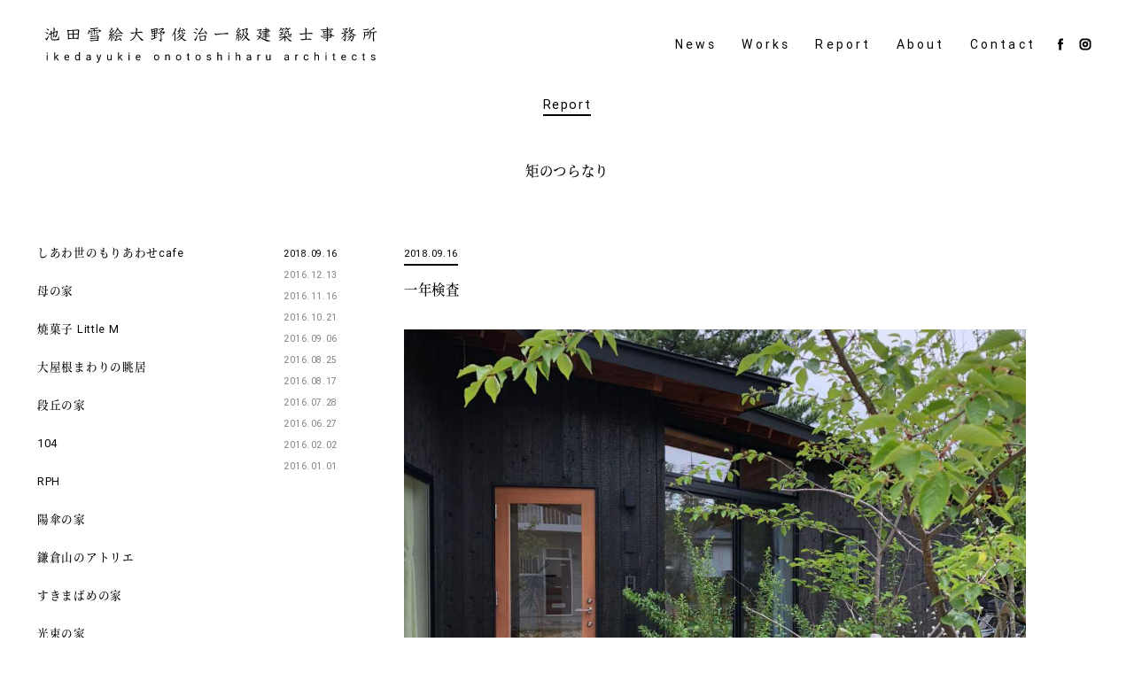

--- FILE ---
content_type: text/html; charset=UTF-8
request_url: https://ikedaono.com/report/sequence-of-l-walls/
body_size: 23049
content:
<!DOCTYPE html>
<html>
<head>
<!-- Global site tag (gtag.js) - Google Analytics -->
<script async src="https://www.googletagmanager.com/gtag/js?id=UA-131393070-1"></script>
<script>
  window.dataLayer = window.dataLayer || [];
  function gtag(){dataLayer.push(arguments);}
  gtag('js', new Date());

  gtag('config', 'UA-131393070-1');
</script>
<base href="https://ikedaono.com">
<meta http-equiv="Content-Type" content="text/html; charset=UTF-8">
<meta property="og:image" content="https://ikedaono.com/_img/_icons/1000.jpg"/>
<link rel="icon" href="https://ikedaono.com/_img/_icons/favicon.png?io2" type="image/x-icon"/>
<link rel="apple-touch-icon" sizes="180x180" href="https://ikedaono.com/_img/_icons/icon.png?io2">
<meta property="og:site_name" content="池田雪絵大野俊治一級建築士事務所 | Report | 矩のつらなり"/>
<meta name="description" content="池田雪絵大野俊治一級建築士事務所，東京都練馬区(西武池袋線 石神井公園駅)の建築設計事務所, 建築、インテリア、住宅などの設計を行っています。">
<title>池田雪絵大野俊治一級建築士事務所 | Report | 矩のつらなり</title>
<meta name="viewport" content="width=device-width">
<meta name="format-detection" content="telephone=no">

<meta http-equiv="Content-Style-Type" content="text/css">
<link rel="stylesheet" href="_scripts/com.css" type="text/css">
<link rel="stylesheet" href="_scripts/ikedaono.css" type="text/css">
<link rel="stylesheet" href="_scripts/page.css" type="text/css">

<link rel="stylesheet" href="_scripts/bannerSlide.css" type="text/css">
<link rel="stylesheet" href="_scripts/reportCont.css" type="text/css">

<script language="JavaScript" src="_scripts/function.js"></script>
<script language="JavaScript" src="_scripts/connect.js"></script>
<script language="JavaScript" src="_scripts/ikedaono.js"></script>
<script language="JavaScript" src="_scripts/page.js"></script>

<script language="JavaScript" src="_scripts/bannerSlide.js"></script>
<script language="JavaScript" src="_scripts/reportSlide.js?200915"></script>

<script language="JavaScript" src="https://ikedaono.com/_scripts/pace.min.js"></script>

</head>

<body class = "_jp _c " pDir = "../" url="https://ikedaono.com/report/" pd="sequence-of-l-walls" pf="" lang="_jp" lgn="0">
<div id = "allWrapper">

<section id = "report"  class = "pageContainer">
	<div class = "titleWrapper">
		<h5 class = "pageTitle">Report</h5>
<span class = "name">矩のつらなり</span>		<div id = "pjSelectorWrapper">
			<label for="pjSelector">矩のつらなり</label>
			<select id = "pjSelector">
<option value = ""selected>List</option>				<option id = "s_shiawasenomoriawase_cafe" value = "shiawasenomoriawase_cafe">しあわ世のもりあわせcafe</option>
				<option id = "s_motherhouse" value = "motherhouse">母の家</option>
				<option id = "s_little-m" value = "little-m">焼菓子 Little M</option>
				<option id = "s_izukogen" value = "izukogen">大屋根まわりの眺居</option>
				<option id = "s_dankyu" value = "dankyu">段丘の家</option>
				<option id = "s_104" value = "104">104</option>
				<option id = "s_rph" value = "rph">RPH</option>
				<option id = "s_sunbrella-house" value = "sunbrella-house">陽傘の家</option>
				<option id = "s_kamakurayama" value = "kamakurayama">鎌倉山のアトリエ</option>
				<option id = "s_sukimabame" value = "sukimabame">すきまばめの家</option>
				<option id = "s_hikaritsuka" value = "hikaritsuka">光束の家</option>
				<option id = "s_mu" value = "mu">MU</option>
				<option id = "s_sequence-of-l-walls" value = "sequence-of-l-walls" selected>矩のつらなり</option>
				<option id = "s_17-64m2" value = "17-64m2">17.64m2</option>
			</select>
		</div>
	</div>
	<div  id = "pageList" >
	<div id = "pj_radio">
		<p><a id = "s_shiawasenomoriawase_cafe" href = "./report/shiawasenomoriawase_cafe/">しあわ世のもりあわせcafe</a></p>		<p><a id = "s_motherhouse" href = "./report/motherhouse/">母の家</a></p>		<p><a id = "s_little-m" href = "./report/little-m/">焼菓子 Little M</a></p>		<p><a id = "s_izukogen" href = "./report/izukogen/">大屋根まわりの眺居</a></p>		<p><a id = "s_dankyu" href = "./report/dankyu/">段丘の家</a></p>		<p><a id = "s_104" href = "./report/104/">104</a></p>		<p><a id = "s_rph" href = "./report/rph/">RPH</a></p>		<p><a id = "s_sunbrella-house" href = "./report/sunbrella-house/">陽傘の家</a></p>		<p><a id = "s_kamakurayama" href = "./report/kamakurayama/">鎌倉山のアトリエ</a></p>		<p><a id = "s_sukimabame" href = "./report/sukimabame/">すきまばめの家</a></p>		<p><a id = "s_hikaritsuka" href = "./report/hikaritsuka/">光束の家</a></p>		<p><a id = "s_mu" href = "./report/mu/">MU</a></p>		<p><a id = "s_sequence-of-l-walls" href = "./report/sequence-of-l-walls/" class = "now">矩のつらなり</a></p>		<p><a id = "s_17-64m2" href = "./report/17-64m2/">17.64m2</a></p>	</div>
	
		<div id = "reportWrapper" class = "contents transY">
<div class = "reportDateWrapper" id = "r_sequence-of-l-walls_20180916_c"><div class = "reportTitleWrapper"><p class = "articleCate">2018.09.16</p><p class = "articleTitle">一年検査</p></div><div class = "reportContents"><div class = "mainPhotoWrapper"><div class = "bannerSlideContainer" dDir = "../ikedaono/facilities/" pDir = ../><div class= "photoTrim photoArea"><div class = "absolute clearfix photoArea"><div class = "bannerChildren" pnum = "0"><div class = "photoWrapper"><div class = "photo" timg = "./ikedaono/works/sequence-of-l-walls/20180916/n_1.jpeg?20260116021"><div class="loader"></div></div></div></div></div></div><div class = "photoDir photoDirL"></div><div class = "photoDir photoDirR"></div></div></div><div class = "textWrapper"><div class = "description">完成１年半後に訪れました。庭の緑がますます気持ちよく育っており、目を楽しませてくれました。またお伺いするのが楽しみです。</div></div></div></div><div class = "reportDateWrapper" id = "r_sequence-of-l-walls_20161213_c"><div class = "reportTitleWrapper"><p class = "articleCate">2016.12.13</p><p class = "articleTitle">完成検査</p></div><div class = "reportContents"><div class = "mainPhotoWrapper"><div class = "bannerSlideContainer" dDir = "../ikedaono/facilities/" pDir = ../><div class= "photoTrim photoArea"><div class = "absolute clearfix photoArea"><div class = "bannerChildren" pnum = "0"><div class = "photoWrapper"><div class = "photo" timg = "./ikedaono/works/sequence-of-l-walls/20161213/n_2.jpeg?20260116021"><div class="loader"></div></div></div></div><div class = "bannerChildren" pnum = "1"><div class = "photoWrapper"><div class = "photo" timg = "./ikedaono/works/sequence-of-l-walls/20161213/n_1.jpeg?20260116021"><div class="loader"></div></div></div></div></div></div><div class = "photoDir photoDirL"></div><div class = "photoDir photoDirR"></div></div></div><div class = "textWrapper"><div class = "description">お施主様と完成検査をしました。とても丁寧に施工して頂いたので、ほとんど指摘事項なく無事終了しました。（ここまで指摘がないのは初めてです！）精巧なディテールからは凛とした空気が漂います。ZO設計室の柿沼さんにアドバイスを頂いて、床下空調を採用しているのですが、試運転したところ、高い天井高にも関わらず足下から生活域が自然に暖まりとても快適でした。<br />外構も彩りを増し、多様な場所の展開が実現しつつあります。<br />今週末にオープンハウスを開催します。ご興味ある方はお気軽にご連絡下さい。</div></div></div></div><div class = "reportDateWrapper" id = "r_sequence-of-l-walls_20161116_c"><div class = "reportTitleWrapper"><p class = "articleCate">2016.11.16</p><p class = "articleTitle">大工事が終わりました</p></div><div class = "reportContents"><div class = "mainPhotoWrapper"><div class = "bannerSlideContainer" dDir = "../ikedaono/facilities/" pDir = ../><div class= "photoTrim photoArea"><div class = "absolute clearfix photoArea"><div class = "bannerChildren" pnum = "0"><div class = "photoWrapper"><div class = "photo" timg = "./ikedaono/works/sequence-of-l-walls/20161116/n_1.jpeg?20260116021"><div class="loader"></div></div></div></div></div></div><div class = "photoDir photoDirL"></div><div class = "photoDir photoDirR"></div></div></div><div class = "textWrapper"><div class = "description">大工工事が一段落し、内部が片付いてきたので、奥まで視線が通る様になりました。２０m以上の視線の抜けは壮観です。天気の良い日でしたので、各所から入ってくる光がとても綺麗に感じられました。<br />内部仕上げが始まり、外構工事もスタートし、どんどん完成に向かっています。１２月のオープンハウスの情報をnewsに記載しています。ご興味ある方は是非！</div></div></div></div><div class = "reportDateWrapper" id = "r_sequence-of-l-walls_20161021_c"><div class = "reportTitleWrapper"><p class = "articleCate">2016.10.21</p><p class = "articleTitle">足場を外しました</p></div><div class = "reportContents"><div class = "mainPhotoWrapper"><div class = "bannerSlideContainer" dDir = "../ikedaono/facilities/" pDir = ../><div class= "photoTrim photoArea"><div class = "absolute clearfix photoArea"><div class = "bannerChildren" pnum = "0"><div class = "photoWrapper"><div class = "photo" timg = "./ikedaono/works/sequence-of-l-walls/20161021/n_1.jpeg?20260116021"><div class="loader"></div></div></div></div></div></div><div class = "photoDir photoDirL"></div><div class = "photoDir photoDirR"></div></div></div><div class = "textWrapper"><div class = "description">お施主様と一緒に現場の進捗状況を確認しました。<br />外部の足場が外れ、外観があらわれました。扱いの難しい焼杉ですが美しく緻密に施工されています。<br />遠方地にお住まいの為、建築本体の細かな内容に始まり外構やインテリア迄、二日間にわたる充実したお打合せになりました。<br />スケジュールも見えてきて、12月のオープンハウスも予定が組まれました。詳細は追ってお伝え致します！</div></div></div></div><div class = "reportDateWrapper" id = "r_sequence-of-l-walls_20160906_c"><div class = "reportTitleWrapper"><p class = "articleCate">2016.09.06</p><p class = "articleTitle">金物検査</p></div><div class = "reportContents"><div class = "mainPhotoWrapper"><div class = "bannerSlideContainer" dDir = "../ikedaono/facilities/" pDir = ../><div class= "photoTrim photoArea"><div class = "absolute clearfix photoArea"><div class = "bannerChildren" pnum = "0"><div class = "photoWrapper"><div class = "photo" timg = "./ikedaono/works/sequence-of-l-walls/20160906/n_1.jpeg?20260116021"><div class="loader"></div></div></div></div></div></div><div class = "photoDir photoDirL"></div><div class = "photoDir photoDirR"></div></div></div><div class = "textWrapper"><div class = "description">金物検査に行きました。とても丁寧な施工に構造家も感心していました。<br />屋根もかかり、窓もつき、光の射し方が把握できる様になりました。<br />写真は簡易ホールにもなるリビングで、垂木のリズムに誘われて外へ視線が流れます。ここに現れる美しい外構が楽しみです。</div></div></div></div><div class = "reportDateWrapper" id = "r_sequence-of-l-walls_20160825_c"><div class = "reportTitleWrapper"><p class = "articleCate">2016.08.25</p><p class = "articleTitle">上棟式</p></div><div class = "reportContents"><div class = "mainPhotoWrapper"><div class = "bannerSlideContainer" dDir = "../ikedaono/facilities/" pDir = ../><div class= "photoTrim photoArea"><div class = "absolute clearfix photoArea"><div class = "bannerChildren" pnum = "0"><div class = "photoWrapper"><div class = "photo" timg = "./ikedaono/works/sequence-of-l-walls/20160825/n_1.jpeg?20260116021"><div class="loader"></div></div></div></div></div></div><div class = "photoDir photoDirL"></div><div class = "photoDir photoDirR"></div></div></div><div class = "textWrapper"><div class = "description">上棟式を執り行いました。無事上棟を迎えたことをお祝いし、お施主様が、炎天下の中で作業されている大工さんや工事監督、関係各位の方々をねぎらわれました。<br />骨組みが立ち上がり始め、周辺に対しての建物の立ち姿が見えてきました。</div></div></div></div><div class = "reportDateWrapper" id = "r_sequence-of-l-walls_20160817_c"><div class = "reportTitleWrapper"><p class = "articleCate">2016.08.17</p><p class = "articleTitle">基礎配筋</p></div><div class = "reportContents"><div class = "mainPhotoWrapper"><div class = "bannerSlideContainer" dDir = "../ikedaono/facilities/" pDir = ../><div class= "photoTrim photoArea"><div class = "absolute clearfix photoArea"><div class = "bannerChildren" pnum = "0"><div class = "photoWrapper"><div class = "photo" timg = "./ikedaono/works/sequence-of-l-walls/20160817/n_1.jpeg?20260116021"><div class="loader"></div></div></div></div></div></div><div class = "photoDir photoDirL"></div><div class = "photoDir photoDirR"></div></div></div><div class = "textWrapper"><div class = "description">構造家と基礎の配筋検査に行ってきました。職人さん泣かせの炎天下続きの中、黙々と作業されていました。<br />まだ配筋の状況ですが、基礎の形がおおよそ出来上がり、奥行き感がわかる様になってきました。<br />いよいよ次回は上棟です。不思議な基礎の形ですが、骨組みが組み上がった時にどうなるか？<br />プレカットの念入りな打ち合わせも落ち着き、上棟が楽しみです。</div></div></div></div><div class = "reportDateWrapper" id = "r_sequence-of-l-walls_20160728_c"><div class = "reportTitleWrapper"><p class = "articleCate">2016.07.28</p><p class = "articleTitle">着工</p></div><div class = "reportContents"><div class = "mainPhotoWrapper"><div class = "bannerSlideContainer" dDir = "../ikedaono/facilities/" pDir = ../><div class= "photoTrim photoArea"><div class = "absolute clearfix photoArea"><div class = "bannerChildren" pnum = "0"><div class = "photoWrapper"><div class = "photo" timg = "./ikedaono/works/sequence-of-l-walls/20160728/n_1.jpeg?20260116021"><div class="loader"></div></div></div></div></div></div><div class = "photoDir photoDirL"></div><div class = "photoDir photoDirR"></div></div></div><div class = "textWrapper"><div class = "description">無事着工しました。<br />地盤補強工事が終わり、基礎工事の前の配置の確認に行きました。掘削も始まりましたが、砂地の掘削がワイルドです。<br />上記の写真は、敷地より徒歩５分程度歩いたところに広がる海岸です。こんなに美しい海が日常的に楽しめるのは羨ましい限りです。観光地化していないので静かで、ゆったり過ごすにはとても良い場所ではないかと感じました。</div></div></div></div><div class = "reportDateWrapper" id = "r_sequence-of-l-walls_20160627_c"><div class = "reportTitleWrapper"><p class = "articleCate">2016.06.27</p><p class = "articleTitle">キリスト教式の起工式</p></div><div class = "reportContents"><div class = "mainPhotoWrapper"><div class = "bannerSlideContainer" dDir = "../ikedaono/facilities/" pDir = ../><div class= "photoTrim photoArea"><div class = "absolute clearfix photoArea"><div class = "bannerChildren" pnum = "0"><div class = "photoWrapper"><div class = "photo" timg = "./ikedaono/works/sequence-of-l-walls/20160627/n_1.jpeg?20260116021"><div class="loader"></div></div></div></div></div></div><div class = "photoDir photoDirL"></div><div class = "photoDir photoDirR"></div></div></div><div class = "textWrapper"><div class = "description">先日、起工式を執り行いました。<br />牧師さんに来ていただき、賛美歌を歌い、定礎として石を埋めました。キリスト教式の起工式は初めての経験でしたが、新鮮な体験をさせていただきました。この初夏から無事着工となります。<br />敷地に建物の外形が分かる様に地縄張りがされていました。こんな感じの空間になるのかな？、と想像するだけでわくわくしてきました。施工の方々とも顔合わせをし、皆様の熱意に今後が楽しみになりました。</div></div></div></div><div class = "reportDateWrapper" id = "r_sequence-of-l-walls_20160202_c"><div class = "reportTitleWrapper"><p class = "articleCate">2016.02.02</p><p class = "articleTitle">石材選び</p></div><div class = "reportContents"><div class = "mainPhotoWrapper"><div class = "bannerSlideContainer" dDir = "../ikedaono/facilities/" pDir = ../><div class= "photoTrim photoArea"><div class = "absolute clearfix photoArea"><div class = "bannerChildren" pnum = "0"><div class = "photoWrapper"><div class = "photo" timg = "./ikedaono/works/sequence-of-l-walls/20160202/n_1.jpeg?20260116021"><div class="loader"></div></div></div></div></div></div><div class = "photoDir photoDirL"></div><div class = "photoDir photoDirR"></div></div></div><div class = "textWrapper"><div class = "description">外構に使用する石を選びに石材屋さんの石置き場に行きました。広大な敷地の中に世界各所から色々な石が集まっていて、その量に圧倒されました。<br />膨大なストックの中から、敷地の表土のやさしい砂黄色に合う石を選びたいと思っています。</div></div></div></div><div class = "reportDateWrapper" id = "r_sequence-of-l-walls_20160101_c"><div class = "reportTitleWrapper"><p class = "articleCate">2016.01.01</p><p class = "articleTitle">新しい住宅プロジェクト</p></div><div class = "reportContents"><div class = "mainPhotoWrapper"><div class = "bannerSlideContainer" dDir = "../ikedaono/facilities/" pDir = ../><div class= "photoTrim photoArea"><div class = "absolute clearfix photoArea"><div class = "bannerChildren" pnum = "0"><div class = "photoWrapper"><div class = "photo" timg = "./ikedaono/works/sequence-of-l-walls/20160101/n_1.jpeg?20260116021"><div class="loader"></div></div></div></div></div></div><div class = "photoDir photoDirL"></div><div class = "photoDir photoDirR"></div></div></div><div class = "textWrapper"><div class = "description">山口県下関市で住宅のプロジェクトが進行しています。首都圏より移住される方のための住宅です。<br />お施主さんのご意向で地域の子供達のための子供文庫を設ける予定です。移住する街に少しでも貢献したい、街に開いていたい、というお気持ちに感銘を受けています。その際にプライバシーのバランスも考慮し、無理なく快適に過せる空間を検討しています。</div></div></div></div><div class = "links"><a class = "linkBtL" href = "./works/sequence-of-l-walls/"><p>矩のつらなり</p></a></div><div class = "prev_next" id = "prev_next"><a class = "prevBt" target = "_self">Prev</a><a class = "works" href = "./report/">Report</a><a class = "nextBt" target = "_self">Next</a></div>		</div>

		<div id = "reportDateSelector">
			<p class=" now"><a>2018.09.16</a></p>
			<p class=""><a>2016.12.13</a></p>
			<p class=""><a>2016.11.16</a></p>
			<p class=""><a>2016.10.21</a></p>
			<p class=""><a>2016.09.06</a></p>
			<p class=""><a>2016.08.25</a></p>
			<p class=""><a>2016.08.17</a></p>
			<p class=""><a>2016.07.28</a></p>
			<p class=""><a>2016.06.27</a></p>
			<p class=""><a>2016.02.02</a></p>
			<p class=""><a>2016.01.01</a></p>
		</div>

	</div>

</section>


<section id = "footer" class = "pageContainer">
	<h5 class = "secTitle">Contact</h5>
	<div class = "contact">
		<div class = "text">
			<div class = "statement">
				<p>住宅、店舗、集合住宅、施設等の新築／リノベーションをご検討されている方、当事務所にご興味を持って頂けましたらメール、お電話等にてお気軽にお問い合わせ下さい。</p>
			</div>
		</div>
		<div class = "linkWrapper"><a href = "./contact/" class = "linkBtL"><p>Contact Us</p></a></div>
	</div>
	<div class = "add">
		<div class = "jp">
			<p>池田雪絵大野俊治一級建築士事務所</p>
			<p><span>〒177-0045 </span>東京都練馬区石神井台3-20-9 メゾンドクレイン104</p>
			<p class = "telfax"><span>tel : 03-5875-4182</span><span>fax: 03-5875-4183</span></p>
		</div>
		<div class = "en">
			<p>ikedayukie onotoshiharu architects</p>
			<p>104, 3-20-9, shakujiidai, Nerima, Tokyo, 177-0045, JAPAN</p>
		</div>
		</div>
</section>
<section class="credit">© ikedayukie onotoshiharu architects all rights reserved.</section>
</div>

</div>

<div id = "selector"><a id = "menuBt" class = "menuBtClose"><span class = "top"></span><span class = "middle"></span><span class = "bottom"></span></a><a class = "logo" href = "./"></a>
	<div class = "selector">
		<ul id = "selectorBts">
			<li class="menu"><a class = "menuBt news" href = "./news/">News</a></li>
			<li class="menu"><a class = "menuBt works" href = "./works/">Works</a></li>
			<li class="menu"><a class = "menuBt reports" href = "./report/">Report</a></li>
			<li class = "menu linkSubBt"><div class = "subBtWrapper">
				<div class = "sub">
					<div>
						<p><a class = "subBt" href = "./about/concept/">Concept</a></p>
						<p><a class = "subBt" href = "./about/member/">Member</a></p>
						<p><a class = "subBt" href = "./about/office/">Office</a></p>
						<p><a class = "subBt" href = "./about/flow/">Workflow</a></p>
						<p><a class = "subBt" href = "./about/publication/">Publication</a></p>
					</div>
				</div>
				<a class = "menuBt opBt about" href = "./about/">About</a>
			</div></li>
			<li class = "menu linkSubBt"><div class = "subBtWrapper">
				<div class = "sub">
					<div>
						<p><a class = "subBt" href = "./contact/form/">Form</a></p>
						<p><a class = "subBt" href = "./contact/access/">Access</a></p>
						<p><a class = "subBt" href = "./contact/recruit/">Recruit</a></p>
					</div>
				</div>
				<a class = "menuBt opBt contact" href = "./contact/">Contact</a>
			</div></li>
				<li class = "sns"><a class = "fb" href = "https://www.facebook.com/ikedaonoarchitects/" target = "_blank"></a></li>
			<li class = "sns"><a class = "ig" href = "https://instagram.com/ikedaono/" target = "_blank"></a></li>
		</ul>
	</div></div>
<!----------------------------------------------
-------------------LOADER-------------------
------------------------------------------------>

<div id = "loader"></div>
<div id = "goTopBt"><span></span><span></span><span></span></div>

</body>
</html>

--- FILE ---
content_type: text/css
request_url: https://ikedaono.com/_scripts/com.css
body_size: 4841
content:
@charset "UTF-8";

*
{
	margin:0;
	padding:0;
	text-align:left;
	text-align: justify;
	text-justify: inter-ideograph;
}

* html body {background-image: url(null) fixed;}

html{margin:0; padding:0;}

body{-webkit-font-smoothing: antialiased;}

.clearfix:after {
  content: ".";  /* 新しい要素を作る */
  display: block;  /* ブロックレベル要素に */
  clear: both;
  height: 0;
  visibility: hidden;
}

.clearfix {
  min-height: 1px;
}

.floatTable{
	display:table;
	background:white;
}

* html .clearfix {
  height: 1px;
  /*¥*//*/
  height: auto;
  overflow: hidden;
  /**/
}

.ovhid{overflow:hidden}

.floatCenterContainer{float:left; left:50%; position:relative;}
.floatCenterContainer .contents{float:left; position:relative; left:-50%;}

.acvm{
	display: table-cell;
	text-align: center;
	vertical-align: middle;
}

h1,h2,h3,h4,h5{line-height:1.5;}

a.black:link{
	color:black;
	text-decoration: none;
	outline:none;
}

a.black:active{
	color:black;
	text-decoration: none;
	outline:none;
}

a.black:visited{
	color:black;
	text-decoration: none;
	outline:none;
}

a.black:hover{
	color:gray;
	text-decoration: none;
	outline:none;
}

table{border-spacing:0; border-collapse:collapse;}

td{border-spacing:0; border:0; padding:0;}

img{border:0; border-spacing:0;}

textarea{display:block;}

textarea, input[type="text"], input[type="submit"],input[type="email"]{-webkit-appearance: none;}

br{letter-spacing: 0;}

.absolute{position:absolute}
.relative{position:relative;}
.fixed{position:fixed}
.floatR{float:right;}
.floatL{float:left;}
.floatClear{clear:both;}

.textC{text-align:center;}
.textR{text-align:right;}
.textL{text-align:left;}

.whiteText{color:white;}
.blackText{color:black;}

.smallerText{font-size:.9em;}
.biggerText{font-size:1.2em;}
.strongText
{
	font-family: NotoSerif-M, serif;
	font-weight: 500;	
}
.subHead
{
	font-size: 1.2em;
	font-family: NotoSerif-M, serif;
	font-weight: 500;
	margin-bottom: 1em;
}

.kei{border:0 solid gray; border-top-width:1px; margin:2em 0;}

.cursorPointer{cursor:pointer;}
.cursorAuto{cursor:auto;}

.photo_100
{
	position: relative;
	width: 100%;
    max-width: 100%;
    min-height: 0%;
}
.photo_100 > img
{
	width: 100%;
	height: auto;
	max-width: 100%;
}

.mt_0 { margin-top: 0 !important; }
.mt_5 { margin-top: 5px !important; }
.mt_10 { margin-top: 10px !important; }
.mt_15 { margin-top: 15px !important; }
.mt_20 { margin-top: 20px !important; }
.mt_30 { margin-top: 30px !important; }
.mt_40 { margin-top: 40px !important; }
.mt_50 { margin-top: 50px !important; }
.mb_0 { margin-bottom: 0 !important; }
.mb_5 { margin-bottom: 5px !important; }
.mb_10 { margin-bottom: 10px !important; }
.mb_15 { margin-bottom: 15px !important; }
.mb_20 { margin-bottom: 20px !important; }
.mb_30 { margin-bottom: 30px !important; }
.mb_40 { margin-bottom: 40px !important; }
.mb_50 { margin-bottom: 50px !important; }
.ml_34 { margin-left: 34px !important; }
.ma_0 { margin: 0 !important; }
.ml_1em{margin-left:1em;}
.ml_1_5em{margin-left:1.5em;}
.ml_2em{margin-left:2em;}
.ml_5{margin-left:5px;}
.ml_10{margin-left:10px;}
.ml_20{margin-left:20px;}
.ml_30{margin-left:30px;}
.ml_40{margin-left:40px;}
.ml_50{margin-left:50px;}
.mr_1em{margin-right:1em;}
.mr_1_5em{margin-right:1.5em;}
.mr_2em{margin-right:2em;}
.mr_5{margin-right:5px;}
.mr_10{margin-right:10px;}
.mr_15{margin-right:15px;}
.mr_20{margin-right:20px;}
.mr_25{margin-right:25px;}
.mr_30{margin-right:30px;}
.mr_35{margin-right:35px;}
.mr_40{margin-right:40px;}
.mr_45{margin-right:45px;}
.mr_50{margin-right:50px;}

.pd_0{padding:0px;}
.pd_1{padding:1px;}
.pd_2{padding:2px;}
.pd_3{padding:3px;}
.pd_4{padding:4px;}
.pd_5{padding:5px;}
.pd_6{padding:6px;}
.pd_7{padding:7px;}
.pd_8{padding:8px;}
.pd_9{padding:9px;}
.pd_10{padding:10px;}
.pd_15{padding:15px;}
.pd_20{padding:20px;}
.pd_30{padding:30px;}
.pd_40{padding:40px;}
.pd_50{padding:50px;}
.pd_bt_10{padding-top:10px; padding-bottom:10px;}
.pd_bt_20{padding-top:20px; padding-bottom:20px}
.pd_bt_30{padding-top:30px; padding-bottom:30px}
.pd_bt_40{padding-top:40px; padding-bottom:40px;}
.pd_bt_50{padding-top:50px; padding-bottom:50px;}
.pdL_5{padding-left:5px;}
.pdL_10{padding-left:10px;}
.pdL_15{padding-left:15px;}
.pdL_20{padding-left:20px;}
.pdL_30{padding-left:30px;}
.pdL_40{padding-left:40px;}
.pdL_50{padding-left:50px;}
.pdR_5{padding-right:5px;}
.pdR_10{padding-right:10px;}
.pdR_15{padding-right:15px;}
.pdR_20{padding-right:20px;}
.pdR_30{padding-right:30px;}
.pdR_40{padding-right:40px;}
.pdR_50{padding-right:50px;}
.pdT_5{padding-top:5px;}
.pdT_10{padding-top:10px;}
.pdT_15{padding-top:15px;}
.pdT_20{padding-top:20px;}
.pdT_30{padding-top:30px;}
.pdT_40{padding-top:40px;}
.pdT_50{padding-top:50px;}
.pdB_5{padding-bottom:5px;}
.pdB_10{padding-bottom:10px;}
.pdB_15{padding-bottom:15px;}
.pdB_20{padding-bottom:20px;}
.pdB_30{padding-bottom:30px;}
.pdB_40{padding-bottom:40px;}
.pdB_50{padding-bottom:50px;}

--- FILE ---
content_type: text/css
request_url: https://ikedaono.com/_scripts/page.css
body_size: 9319
content:
@charset "UTF-8";

#pageList
{
	position: relative;
	box-sizing: border-box;

	width: 100%;
	min-height: 100%;	
	padding: 0 4em;

	display:-webkit-box;
	display:-moz-box;
	display:-ms-box;
	display:-webkit-flexbox;
	display:-moz-flexbox;
	display:-ms-flexbox;
	display:-webkit-flex;
	display:-moz-flex;
	display:-ms-flex;
	display:flex;
}


/**********************************************************************/
/************************* Project Radio Button *************************/
/**********************************************************************/

#pj_radio
{
	transform: translateY(.2em);
	box-sizing: border-box;
	
	display:-webkit-box;
	display:-moz-box;
	display:-ms-box;
	display:-webkit-flexbox;
	display:-moz-flexbox;
	display:-ms-flexbox;
	display:-webkit-flex;
	display:-moz-flex;
	display:-ms-flex;
	display:flex;

	-webkit-flex-wrap:wrap;
	-moz-flex-wrap:wrap;
	-ms-flex-wrap:wrap;
	flex-wrap:wrap;

	-moz-flex-direction: column;
	-webkit-flex-direction: column;
	flex-direction: column;
}

#pj_radio p
{
	line-height: 1;
	margin-bottom:2em;
	position: relative;
}

#pj_radio a
{
	font-family: Roboto-R, NotoSerif-M, serif;
	font-weight: 500;
	position: relative;
	text-decoration: none;
	display: inline-block;
	white-space: nowrap;
	color: rgba(0, 0, 0, 1);
	font-size: .9em;
	padding-left: 0em;
	cursor: pointer;
}

/*矢印*/
/*#pj_radio a:before
{
	content:"";
	display: block;
	position: absolute;
	width: .3em;
	height: .3em;
	top: 50%;
	left: 0em;
	margin-top: -.2em;
	border-style: solid;
	border-width: 1px 1px 0 0;
	border-color: rgba(0, 0, 0, 0);
	
	transform: rotate(45deg);
	-ms-transform: rotate(45deg);
	
	-webkit-transition: all .3s ease;
	-moz-transition: all .3s ease;
	-ms-transition: all .3s ease;
	-o-transition: all .3s ease;
	transition: all .3s ease;
}*/

/*下線*/
#pj_radio a:before
{
	content:"";
	display: block;
	position: absolute;
	width: 100%;
	height: 2px;
	bottom: -.4em;
	left: 0em;
	background-color: rgba(0, 0, 0, 1);
	
	transform-origin: center top;
	transform: scale(0, 0);
	
	-webkit-transition: all .3s ease;
	-moz-transition: all .3s ease;
	-ms-transition: all .3s ease;
	-o-transition: all .3s ease;
	transition: all .3s ease;
}


#pj_radio a.now:before, #pj_radio a:hover:before
{
	transform: scale(1, 1);
}

/*#pj_radio a.now:after
{
	content:"";
	display: block;
	position:absolute;
	top: .2em;
	left: .35em;
	width: .5em;
	height: .5em;
	background-color: rgba(0, 0, 0, 1);
	box-sizing: border-box;
	border-radius: 50%;
}

#pj_radio a:hover:after
{
	content:"";
	display: block;
	position:absolute;
	top: .2em;
	left: .35em;
	width: .5em;
	height: .5em;
	background-color: rgba(0, 0, 0, .5);
	box-sizing: border-box;
	border-radius: 50%;
}*/


/**********************************************************************/
/*************************** Project Selector ***************************/
/**********************************************************************/

#pjSelectorWrapper{position: relative;}

#pjSelectorWrapper label
{
	position: relative;
	display: block;
	width: auto;
	margin-top: -2rem;
/*	border: 1px solid rgb(200, 200, 200);*/
	padding: .25em 3em .25em 2em;
	text-align: center;
	border-radius: 0px;
	background: #fff;

	font-family: Roboto-R, NotoSerif-M, sans-serif;
	font-weight: 500;
	font-size: .9em;
}

#pjSelectorWrapper label:before
{
	content: "";
	position: absolute;
	width: .4em;
	height: .4em;
	
	top: 50%;
	right: 1.5em;
	display: block;
	margin: -3px 0 0 0;
	
	border-style: solid;
	border-width: 0 1px 1px 0;
	
	transform: rotate( 45deg );
	-ms-transform: rotate( 45deg );
	
/*	border: 5px solid transparent;
	border-top: 7px solid rgb(0, 0, 0);*/
}

#pjSelectorWrapper select
{
	display: block;
	position: absolute;
	height: 3em;
	overflow: hidden;
	opacity: 0;
	
	top: -3em;
	left: 0em;
	
	cursor: pointer;
	-webkit-appearance: none;
	appearance: none;
	width: 100%;
	color: rgb(0, 0, 0);
	border: none;
	background: transparent;
}

#pjSelectorWrapper select:focus
{
/*	height: auto;
	opacity: 1;*/
}

::-ms-expand
{
	display: none;
}


/**********************************************************************/
/***************************** Page CSS *******************************/
/**********************************************************************/


.titleWrapper
{
	position: relative;
	width: 100%;
	margin-top: .5rem;
	margin-bottom: 4rem;
	color: rgb(0, 0, 0);

	display:-webkit-box;
	display:-moz-box;
	display:-ms-box;
	display:-webkit-flexbox;
	display:-moz-flexbox;
	display:-ms-flexbox;
	display:-webkit-flex;
	display:-moz-flex;
	display:-ms-flex;
	display:flex;

	-moz-flex-direction: column;
	-webkit-flex-direction: column;
	flex-direction: column;

	-webkit-align-items: center;
	align-items: center;
	
	-webkit-justify-content: center;
	justify-content: center;
}

.titleWrapper .name
{
	font-family: Roboto-R, NotoSerif-M, sans-serif;
	font-weight: 500;
}


h5.pageTitle
{
	font-family: Roboto-R, sans-serif;
	font-weight: 400;
	position: relative;
	text-align: center;
	letter-spacing: .1rem;
	padding-bottom: .5rem;
	
	margin-top: 1rem;
	margin-bottom: 4.5rem;
	
	display: inline-block;
	
	filter:alpha(opacity=0);
	-moz-opacity: 0;
	opacity: 0;
	
	-webkit-transition:all .3s ease;
	-moz-transition:all .3s ease;
	-ms-transition:all .3s ease;
	-o-transition:all .3s ease;
	transition:all .3s ease;
}
.loaded h5.pageTitle
{
	font-size: .9rem;
	filter:alpha(opacity=100);
	-moz-opacity: 1;
	opacity: 1;
}
h5.pageTitle:after
{
	content: "";
	z-index: -1;
	display: block;
	position: absolute;
	width: 100%;
	height: 2px;
	background-color: rgb(0, 0, 0);
	bottom: -.1.5rem;
	
	transform-origin: center top;
	transform: scale(0, 1);
	
	-webkit-transition:all .5s ease;
	-moz-transition:all .5s ease;
	-ms-transition:all .5s ease;
	-o-transition:all .5s ease;
	transition:all .5s ease;
}

.loaded h5.pageTitle:after
{
	transform: scale(1, 1);
}


/**********************************************************************/
/***************************** prev_next ******************************/
/**********************************************************************/

.prev_next
{
	font-family: Roboto-R, sans-serif;
	font-weight: 400;
	
	position: relative;
	width: 100%;
	box-sizing: border-box;

	display:-webkit-box;
	display:-moz-box;
	display:-ms-box;
	display:-webkit-flexbox;
	display:-moz-flexbox;
	display:-ms-flexbox;
	display:-webkit-flex;
	display:-moz-flex;
	display:-ms-flex;
	display:flex;
	
	-webkit-justify-content: space-between;
	justify-content: space-between;
}

.prev_next a
{
	display: block;
	color: black;
	text-decoration: none;
	font-size: .8em;
	position: relative;
	
	line-height: 1;
	margin: 0 1rem;
}

.prev_next a.nextBt:after, .prev_next a.prevBt:after
{
	content: "";
	position:absolute;
	display: block;
	top:.2em;
	width: .5em;
	height: .5em;
	border-style: solid;
	border-color: black;
	border-width: 1px 1px 0 0;
	
	-webkit-transition: all .3s ease;
	-moz-transition: all .3s ease;
	-ms-transition: all .3s ease;
	-o-transition: all .3s ease;
	transition: all .3s ease;
}
.prev_next a.nextBt{padding-right: 1.5rem;}
.prev_next a.nextBt:after
{
	right: 1rem;
	transform: rotate( 45deg );
	-ms-transform: rotate( 45deg );
}
.prev_next a.nextBt:hover:after{right: .5rem;}

.prev_next a.prevBt{padding-left: 1.5rem;}
.prev_next a.prevBt:after
{
	left: 1rem;
	transform: rotate( 225deg );
	-ms-transform: rotate( 225deg );
}
.prev_next a.prevBt:hover:after{left: .5rem;}

.prev_next a.works:after
{
	content: "";
	z-index: -1;
	display: block;
	position: absolute;
	width: 100%;
	height: 2px;
	background-color: rgb(255, 255, 255);
	bottom: -.5rem;
	
	transform-origin: center top;
	transform: scale(1, 0);
	
	-webkit-transition:all .3s ease;
	-moz-transition:all .3s ease;
	-ms-transition:all .3s ease;
	-o-transition:all .3s ease;
	transition:all .3s ease;
}
.prev_next a.works:after{background-color: rgb(0, 0, 0);}
.prev_next a.works:hover:after
{
	transform: scale(1, 1);
}



/*//////////////////////////////////////////////////////////////////////////////////
///////////////////////////////// MEDIA SCREEN /////////////////////////////////////
//////////////////////////////////////////////////////////////////////////////////*/

@media screen and (min-width: 1651px)
{
	#pj_radio
	{
		width: 350px;
		top: 0;
		left: 3em;
		position: absolute;
	}
	
	#pageList
	{
		padding-left: 350px;
		padding-left: calc(350px + 3em);
	}
}

@media screen and (min-width: 1276px) and (max-width: 1650px)
{
	#pj_radio
	{
		width: 250px;
		top: 0;
		left: 3em;
		position: absolute;
	}
	
	#pageList
	{
		padding-left: 250px;
		padding-left: calc(250px + 3em);
	}
}

@media screen and (min-width: 651px) and (max-width: 1275px)
{
	#pj_radio
	{
		width: 200px;
		top: 0;
		left: 3em;
		position: absolute;
	}
	
	#pageList
	{
		padding-left: 200px;
		padding-left: calc(200px + 3em);
	}
}

@media screen and (orientation: landscape)
{
	#pageList
	{
		min-width: 900px;
		width: 100%;
	}

	#pjSelectorWrapper{display: none;}
	#allWrapper{margin-top: 6em;}
	
	.prev_next{margin-top: 10em;}
}

@media screen and (orientation: portrait)
{
	#pj_radio{display: none;}

	#pageList{padding: 0 2em;}

	#pjSelectorWrapper:before{top: 2.2em;}

	#allWrapper
	{
		margin-top: 2rem;
		margin-bottom: 2rem;
	}
	.titleWrapper
	{
		margin-top: 3rem;
		margin-bottom: 3rem;
	}
	h5.pageTitle
	{
		margin-bottom: 3rem;
	}
	.prev_next{margin-top: 6em;}
}

--- FILE ---
content_type: text/css
request_url: https://ikedaono.com/_scripts/reportCont.css
body_size: 11310
content:
@charset "UTF-8";

/**********************************************************************/
/******************************* Report *******************************/
/**********************************************************************/

#report.pageContainer
{
	margin-bottom: 10em;
	box-sizing: border-box;
	
	display:-webkit-box;
	display:-moz-box;
	display:-ms-box;
	display:-webkit-flexbox;
	display:-moz-flexbox;
	display:-ms-flexbox;
	display:-webkit-flex;
	display:-moz-flex;
	display:-ms-flex;
	display:flex;

	-moz-flex-direction: column;
	-webkit-flex-direction: column;
	flex-direction: column;

	-webkit-align-items: center;
	align-items: center;
	
	-webkit-justify-content: center;
	justify-content: center;
}

/**********************************************************************/
/******************************* Report *******************************/
/**********************************************************************/

#reportWrapper{max-width: 900px;}

#reportWrapper .contents_area
{
	box-sizing: border-box;
	padding: 2em 2em 5em;
}

#reportWrapper .reportTitleWrapper, #reportWrapper .list
{
	box-sizing: border-box;
	width: 100%;
	padding: 0;
}

#reportWrapper .reportTitleWrapper
{
	margin-bottom: 2em;

	display:-webkit-box;
	display:-moz-box;
	display:-ms-box;
	display:-webkit-flexbox;
	display:-moz-flexbox;
	display:-ms-flexbox;
	display:-webkit-flex;
	display:-moz-flex;
	display:-ms-flex;
	display:flex;

	-moz-flex-direction: column;
	-webkit-flex-direction: column;
	flex-direction: column;

	-webkit-align-items: flex-start;
	align-items: flex-start;
	
	-webkit-justify-content: flex-start;
	justify-content: flex-start;
}

#reportWrapper .reportDateWrapper
{
	position: relative;
	box-sizing: border-box;
	margin-bottom:5em;
	padding-bottom: 5em;
/*	border-bottom: 1px solid rgba(0, 0, 0, .2);*/
}
#reportWrapper > div:nth-last-of-type(3){margin-bottom:0em; border-bottom: 0px solid rgba(0, 0, 0, .2);}

#reportWrapper .reportDateWrapper .links
{
	position: absolute;
	left: 1em;
	
	display:-webkit-box;
	display:-moz-box;
	display:-ms-box;
	display:-webkit-flexbox;
	display:-moz-flexbox;
	display:-ms-flexbox;
	display:-webkit-flex;
	display:-moz-flex;
	display:-ms-flex;
	display:flex;
	
	-webkit-justify-content: center;
	justify-content: center;
}

.articleTitle
{
	font-family: Roboto-R, NotoSerif-M;
	font-weight: 500;
	font-size: 1.1em;
	color: rgb(0, 0, 0);
/*	margin-bottom: 1em;*/
}

.articleCate
{
	font-family: Roboto-R, sans-serif;
	font-weight: 400;

	color: black;
	text-decoration: none;
	font-size: .8em;
	display:inline-block;
	margin-bottom: 1em;
	padding-bottom: 0em;
	margin-right: 3em;
	border-bottom: 2px solid rgb(0, 0, 0);
}

.articleLink
{
	display: inline-block;
	color: rgb(100, 100, 100);
	text-decoration: none;
}

.articleLink.bt
{
	position: absolute;
	bottom: 0;
}

.articleDate
{
	font-family: Roboto-R, sans-serif;
	font-weight: 400;
	
	position: absolute;
	top: 0;
	left: 0;
	
	box-sizing: border-box;
	width: 6em;
	height: 6em;
	
	background-color: rgb(100, 100, 100);
	color: rgb(255, 255, 255);
/*	border-radius: 50%;*/

	display:-webkit-box;
	display:-moz-box;
	display:-ms-box;
	display:-webkit-flexbox;
	display:-moz-flexbox;
	display:-ms-flexbox;
	display:-webkit-flex;
	display:-moz-flex;
	display:-ms-flex;
	display:flex;

	-moz-flex-direction: column;
	-webkit-flex-direction: column;
	flex-direction: column;

	-webkit-align-items: center;
	align-items: center;
	
	-webkit-justify-content: center;
	justify-content: center;
}

.articleDate span{display: block; line-height: 1.5;}
.articleDate span:first-child{font-size: 1.2rem;}
.articleDate span:last-child{font-size: 1rem;}

.reportContents
{
	max-width: 800px;
	position: relative;
	box-sizing: border-box;

	display:-webkit-box;
	display:-moz-box;
	display:-ms-box;
	display:-webkit-flexbox;
	display:-moz-flexbox;
	display:-ms-flexbox;
	display:-webkit-flex;
	display:-moz-flex;
	display:-ms-flex;
	display:flex;
}

#reportWrapper .reportContents
{
	margin-bottom: 1em;
	padding-bottom: 1em;
}

body._t #reportWrapper .reportDateWrapper:nth-last-of-type(1){margin-bottom: 0em;}
body._t #reportWrapper .reportDateWrapper:nth-last-of-type(1) .links{bottom: 0em;}

.reportContents .textWrapper
{
	position: relative;
	box-sizing: border-box;
	padding: 0;
	margin-top: 1em;
/*	max-width: 650px;*/
}

.mainPhotoWrapper
{	
	position: relative;
	box-sizing: border-box;
}

.mainPhotoWrapper:after
{
	content:"";
	display: block;
	position: relative;
	width: 100%;
	padding-top: 100%;
}
.mainPhotoWrapper.loaded:after{display: none;}

#reportWrapper .photoWrapper
{
	position: relative;
	box-sizing: border-box;
}

#reportWrapper .photo, #reportWrapper .photo_1
{
	position: relative;
	box-sizing: border-box;
	padding:0em;
	height: 100%;
/*	max-width: 575px;*/

	display:-webkit-box;
	display:-moz-box;
	display:-ms-box;
	display:-webkit-flexbox;
	display:-moz-flexbox;
	display:-ms-flexbox;
	display:-webkit-flex;
	display:-moz-flex;
	display:-ms-flex;
	display:flex;
	
	-webkit-justify-content: center;
	justify-content: center;
	
	-webkit-align-items: center;
	align-items: center;
}

#reportWrapper .photo img, #reportWrapper .photo_1 img
{
	position: relative;
	max-width:100%;
	height: auto;
}

#reportWrapper .caption{font-size: .9em;}
#reportWrapper .caption .photoCredit{font-size: .7em; margin-left: 1em;}
#reportWrapper .caption .photoCredit:before{content: "© ";}

#reportWrapper .description
{
	font-size: 1em;
}

#reportWrapper .linkBtL
{
	display: inline-block;
	background-color: rgb(255, 255, 255);
	border-color: rgb(0, 0, 0);
	color: rgb(0, 0, 0);
	margin: 0em;
}

#reportWrapper .linkBtL:hover
{
	background-color: rgb(0, 0, 0);
	border-color: rgb(0, 0, 0);
	color: rgb(255, 255, 255);
}

#reportWrapper .dirArticle
{
	display: block;
	position: fixed;
	cursor: pointer;
	
	top: 50%;
	margin-top: -1em;
	
	height: 2em;
	width: 2em;
	
	transform-origin: center center;
}

#reportWrapper .dirArticle:after
{
	content: "";
	width: 1em;
	height: 1em;
	position:absolute;
	top: 0;
	left: 0;
	border-style: solid;
	border-color: rgba(255, 255, 255, 1);
	border-width: 5px 5px 0 0;
	background-color: rgba(255, 255, 255, 0);

	-webkit-transition: all .3s ease;
	-moz-transition: all .3s ease;
	-ms-transition: all .3s ease;
	-o-transition: all .3s ease;
	transition: all .3s ease;
}

#reportWrapper .dirArticle._n:hover:after
{
	transform: translateX(.5em) translateY(-.5em);
}
#reportWrapper .dirArticle._p:hover:after
{
	transform: translateX(.5em) translateY(-.5em);
}

#reportWrapper .dirArticle._n
{
	right: calc(50% - 480px);
	transform: rotate( 45deg );
	-ms-transform: rotate( 45deg );
}

#reportWrapper .dirArticle._p
{
	left: calc(50% - 480px);
	margin-left: -.75em;
	transform: rotate( -135deg );
	-ms-transform: rotate( -135deg );
}


/*//////////////////////////////////////////////////////////////////////////////////
///////////////////////////////// MEDIA SCREEN /////////////////////////////////////
//////////////////////////////////////////////////////////////////////////////////*/


@media screen and (min-width: 1600px) and (orientation: landscape)
{
	.reportDateWrapper{margin-left: -14em;}
	.reportDateWrapper + .links{margin-left: -7em;}
	#reportDateSelector{left: 15em;}
	
	#reportDateSelector
	{
		left: 18em;
		left: calc(50% - 250px - 10em);
	}
	
	.prev_next
	{
		margin-left: -7em;
		width: calc(100% + 7em);
	}
}

@media screen and (max-width: 1600px) and (orientation: landscape)
{
	.reportDateWrapper{margin-left: -7em;}
	.reportDateWrapper + .links{margin-left: 0em;}
	#reportDateSelector{left: 15em;}
	
	#reportDateSelector
	{
		left: 15em;
		left: calc(50% - 250px - 8em);
	}
	
}

@media screen and (max-width: 1450px) and (orientation: landscape)
{
	
	.reportDateWrapper{margin-left: 0em;}	
	.reportDateWrapper + .links{margin-left: 7em;}
	
	#reportDateSelector
	{
		left: 13em;
		left: calc(50% - 250px - 5em);
	}
	
	.prev_next
	{
		margin-left: 7em;
		width: calc(100% - 7em);
	}
}

@media screen and (max-width: 1050px) and (orientation: landscape)
{
	#reportDateSelector
	{
		left: 13em;
		left: calc(50% - 250px - 2em);
	}
}

@media screen and (max-width: 900px) and (orientation: landscape)
{
	#pj_radio p{width: 6em;}
	#reportDateSelector
	{
		left: 200px;
	}
}

@media screen and (orientation: landscape)
{
	
	#pj_radio a{white-space: normal;}

	.titleWrapper .name
	{
		margin-top: -2rem;
		font-size: 1.1em;
	}
	
	#reportWrapper
	{
		margin: 0 auto;
	}

	#reportWrapper .reportTitleWrapper
	{
		padding-left: 7em;
	}
	
	#reportWrapper .reportContents
	{	
		-moz-flex-direction: column;
		-webkit-flex-direction: column;
		flex-direction: column;
		padding-left: 7em;
	}
	#reportWrapper .mainPhotoWrapper{min-width: 500px;}
	#reportWrapper .textWrapper{min-width: 500px;}
	#reportWrapper .photoWrapper._v{/*max-width: 300px;*/ width: 50%;}
	#reportWrapper .photoWrapper._v2{/*max-width: 430px;*/ width: 70%;}
	#reportWrapper .reportDateWrapper .linkBtL{margin-left: -1rem;}
	#reportWrapper .reportDateWrapper .links{bottom: 5em;}
	
	body._t #reportWrapper .reportContents{margin-bottom: 10em;}
	body._t #reportWrapper .reportDateWrapper:nth-last-of-type(1) .reportContents{margin-bottom: 6em;}
	body._c #reportWrapper .reportDateWrapper:nth-last-of-type(1){margin-bottom: 6em;}
	
	#reportDateSelector p
	{
		font-family: Roboto-R;
		font-weight: 400;
		font-size: .8em;
	}
	
	#reportDateSelector p a
	{
		position: relative;
		text-decoration: none;
		display: inline-block;
		white-space: nowrap;
		color: rgba(0, 0, 0, .5);
		font-size: .9em;
		padding-left: 0em;
		cursor: pointer;
	}
	
	#reportDateSelector p.now a, #reportDateSelector p a:hover
	{
		color: rgba(0, 0, 0, 1);
		-webkit-transition: all .3s ease;
		-moz-transition: all .3s ease;
		-ms-transition: all .3s ease;
		-o-transition: all .3s ease;
		transition: all .3s ease;
	}
}

@media screen and (orientation: portrait)
{
	#pj_radio{display: none;}
	.titleWrapper .name{display: none;}
	#reportDateSelector{display: none;}

	#report.pageContainer
	{
		padding-top: 2rem;
		margin-bottom: 6em;
	}

	#reportWrapper{margin-left: 0;}
	
	#cateSlector a{font-size: .6rem; margin: 0em .6em .8em .6em; padding-left: 1.5em;}
	
	#reportWrapper
	{
		padding: 0 0em;
		margin-left: auto;
		margin-right: auto;
	}
	
	#reportWrapper .reportDateWrapper
	{
		padding-bottom: 2em;
		margin-bottom: 0;
	}
	
	#reportWrapper .reportContents
	{
		-moz-flex-direction: column;
		-webkit-flex-direction: column;
		flex-direction: column;
	}
	
	.reportDateWrapper + .links
	{
		margin-left: 0em;
		display:-webkit-box;
		display:-moz-box;
		display:-ms-box;
		display:-webkit-flexbox;
		display:-moz-flexbox;
		display:-ms-flexbox;
		display:-webkit-flex;
		display:-moz-flex;
		display:-ms-flex;
		display:flex;
		
		-webkit-justify-content: center;
		justify-content: center;
		
		-webkit-align-items: center;
		align-items: center;
	}
	
	#reportWrapper .reportDateWrapper .linkBtL{margin-left: -1em;}

	body._t #reportWrapper .reportContents{margin-bottom: 10em;}
	body._t #reportWrapper .reportDateWrapper:nth-last-of-type(1) .reportContents{margin-bottom: 4em;}
	body._c #reportWrapper .reportDateWrapper:nth-last-of-type(1){margin-bottom: 4em;}
	#reportWrapper .reportDateWrapper .links{bottom: 4em;}
	
	#reportWrapper .reportTitleWrapper{margin-bottom: 2em;}
	#reportWrapper .description, #reportWrapper .list{padding: 1rem 0;}
}

--- FILE ---
content_type: image/svg+xml
request_url: https://ikedaono.com/_img/ig.svg
body_size: 1764
content:
<?xml version="1.0" encoding="utf-8"?>
<!-- Generator: Adobe Illustrator 16.0.4, SVG Export Plug-In . SVG Version: 6.00 Build 0)  -->
<!DOCTYPE svg PUBLIC "-//W3C//DTD SVG 1.1//EN" "http://www.w3.org/Graphics/SVG/1.1/DTD/svg11.dtd">
<svg version="1.1" id="レイヤー_1" xmlns="http://www.w3.org/2000/svg" xmlns:xlink="http://www.w3.org/1999/xlink" x="0px"
	 y="0px" width="15px" height="15px" viewBox="0 0 15 15" enable-background="new 0 0 15 15" xml:space="preserve">
<g id="レイヤー_1_11_">
	<g id="レイヤー_1_10_">
		<g id="レイヤー_1_9_">
			<g id="レイヤー_1_8_">
				<g id="レイヤー_1_7_">
					<g id="レイヤー_1_6_">
						<g id="レイヤー_1_5_">
							<g id="レイヤー_1_4_">
								<g id="レイヤー_1_3_">
									<g id="レイヤー_1_2_">
										<g id="レイヤー_1_1_">
										</g>
										<g id="_x3C_レイヤー_x3E_">
										</g>
									</g>
								</g>
							</g>
						</g>
					</g>
					<g id="デザイン_1_">
					</g>
				</g>
			</g>
		</g>
	</g>
</g>
<g>
	<g>
		<path d="M9.494,2.414c1.705,0,3.092,1.387,3.092,3.092v3.988c0,1.705-1.387,3.092-3.092,3.092H5.506
			c-1.705,0-3.092-1.387-3.092-3.092V5.506c0-1.705,1.387-3.092,3.092-3.092H9.494 M9.494,0.414H5.506
			c-2.801,0-5.092,2.292-5.092,5.092v3.988c0,2.801,2.292,5.092,5.092,5.092h3.988c2.801,0,5.092-2.291,5.092-5.092V5.506
			C14.586,2.706,12.295,0.414,9.494,0.414L9.494,0.414z"/>
	</g>
	<g>
		<path d="M7.501,5.957c0.851,0,1.542,0.692,1.542,1.543S8.352,9.043,7.501,9.043c-0.852,0-1.544-0.692-1.544-1.543
			S6.649,5.957,7.501,5.957 M7.501,3.957c-1.958,0-3.544,1.587-3.544,3.543c0,1.957,1.586,3.543,3.544,3.543
			c1.956,0,3.542-1.586,3.542-3.543C11.043,5.544,9.457,3.957,7.501,3.957L7.501,3.957z"/>
	</g>
	<circle cx="10.583" cy="3.957" r="0.71"/>
</g>
</svg>


--- FILE ---
content_type: application/javascript
request_url: https://ikedaono.com/_scripts/reportSlide.js?200915
body_size: 5841
content:
// JavaScript Document


/////////////////////////////////////////////////////////////
////////////////////////// Loaded Func ///////////////////////
/////////////////////////////////////////////////////////////


function loadedPageContents()
{

	var
		t, d,
		winWH = returnWinSize()
	;
	
	returnOBJ('reportWrapper').nowNum = 0;
	
	scrollTo(0, 0);
	addEvent(window, "scroll", loadPageContents);
	addEvent(window, "scroll", chPjlistPos);
	addEvent(window, "scroll", setReportDateNum);
	
	returnOBJ('reportWrapper').mpn = 0;
	
	addEvent(returnOBJ('pjSelector'), "change", function()
	{
		if(this.options[this.selectedIndex].value) window.open("./report/" + this.options[this.selectedIndex].value + "/", "_self");
		else window.open("./report/", "_self");
	});
	
	if(document.body.getAttribute('pf'))
	{
		t = returnOBJ("r_" + document.body.getAttribute('pd') + "_" +  document.body.getAttribute('pf') + "_c");
		if(t) jump(t.offsetTop + returnOBJ('pageList').offsetTop - returnOBJ('selector').offsetHeight, 0);
	}
	
	if(returnOBJ('prev_next'))
	{
		i = returnOBJ('s_' + document.body.getAttribute('pd'));
		if(i.nextElementSibling) j = i.nextElementSibling.id.substr(2);
		else j = i.parentNode.children[1].id.substr(2);
		returnOBJ('prev_next').children[2].href = './report/' + j + '/';
		
		if(i.previousElementSibling.id) j = i.previousElementSibling.id.substr(2);
		else j = i.parentNode.children[i.parentNode.children.length - 1].id.substr(2);
		returnOBJ('prev_next').children[0].href = './report/' + j + '/';
	}
	
	t = returnOBJ('reportDateSelector').children;
	for(i = 0; i < t.length; i++)
	{
		addEvent(t[i].children[0], "click", function()
		{
			var
				t = returnOBJ("r_" + document.body.getAttribute('pd') + "_" +  this.innerHTML.replace(/\./g, '') + "_c")
			;

			if(t) jump(t.offsetTop + returnOBJ('pageList').offsetTop - returnOBJ('selector').offsetHeight, 0);
		});
	}
	
	resizePageContents();
}

function resizePageContents(f)
{
//	returnOBJ('reportWrapper').style.maxWidth = Math.floor(winWH[0] / 350) * 350 + "px";
	setReportImgSize();
	loadPageContents();
	dispReportImg();
	chPjlistPos();
}

function setReportImgSize()
{
	var
		winWH = returnWinSize(),
		t, d, w, h
	;
//	returnOBJ('reportWrapper').style.maxWidth = Math.floor(winWH[0] / 350) * 350 + "px";
	
	t = returnOBJ('reportWrapper').getElementsByClassName('mainPhotoWrapper');
	w = t[0].offsetWidth;
	h = w;
	
	for(ri = 0; ri < t.length; ri++)
	{
		d = t[ri].children[0].children[0].children[0].children;
		t[ri].children[0].children[0].children[0].style.height = "auto";
		for(i = 0; i < d.length; i++)
		{
			d[i].style.width = w + "px";
			d[i].style.height = h + "px";
		}
		t[ri].className = "mainPhotoWrapper loaded";
		setSlideBanner(t[ri], w, h, 5000, 750, 250);
	}
}

/***************************************************************/
/******* インデックス画像をスクロール位置にきたらロードする ******/
/***************************************************************/

function loadedReportPhoto()
{
	this.parentNode.parentNode.removeChild(this.parentNode.parentNode.childNodes[0]);

	if(this.offsetWidth < this.offsetHeight)
	{
		if(this.parentNode.parentNode.parentNode.previousElementSibling || this.parentNode.parentNode.parentNode.nextElementSibling)
		{
			this.parentNode.parentNode.parentNode.className += " _v";
		}
		else this.parentNode.parentNode.parentNode.className += " _v2";
	}
	
	timerObjIntit(this);
	this.tA = 100;
	chWHA(this);

	setReportDateNum();
	dispReportImg();
}

function dispReportImg()
{

	var
		tY = document.body.scrollTop? document.body.scrollTop : document.documentElement.scrollTop,
		d = returnOBJ('reportWrapper'),
		t = d.getElementsByClassName('photo'),
		o, op
	;

	if(! t[d.mpn])
	{
//		removeEvent(d, "scroll", dispReportImg);
//		d.className = d.className + " loaded";
		
/*		if(document.body.getAttribute('pf'))
		{
			t = returnOBJ("r_" + document.body.getAttribute('pd') + "_" +  document.body.getAttribute('pf') + "_c");
			if(t) jump(t.offsetTop + returnOBJ('pageList').offsetTop - returnOBJ('selector').offsetHeight, 0);
		}*/
		setReportImgSize();
		return false;
	}

/*	if(t[d.mpn].offsetTop < tY + window.innerHeight * 3)
	{*/
		if(t[d.mpn].getElementsByTagName("img").length) return false;
		o = document.createElement('img');
		o.src = t[d.mpn].getAttribute('timg');
		o.id = "i_" + d.mpn;
		ch_alpha(o, 0);
		addEvent(o, "load", loadedReportPhoto);
		
		op = document.createElement('div');
		op.className = "photo_100";
		op.appendChild(o);
		t[d.mpn].appendChild(op);
		
		d.mpn++;
/*	}*/
}

function setReportDateNum()
{
	var
		t, d, y, n1, n2,
		winWH = returnWinSize(),
		tp = (document.documentElement.scrollTop)? document.documentElement.scrollTop : document.body.scrollTop,
		m = returnOBJ('selector').offsetHeight + document.body.fs * 2,
		d = document.body.getAttribute('pd'),
		u = document.body.getAttribute('url')  + d
	;
	
	t = returnOBJ('reportDateSelector');
	
	n2 = n1 = returnOBJ('reportWrapper').nowNum;
	b = returnOBJ('reportDateSelector').children;
	t = returnOBJ('reportWrapper').children;
	m = returnOBJ('pageList').offsetTop - returnOBJ('selector').offsetHeight - document.body.fs * 2 - winWH[1] / 4;
	
	y1 = (n1 == 0)? 0 : (t[n1].offsetTop + m);
	y2 = (n1 == t.length - 1)? ((document.documentElement.scrollHeight)?document.documentElement.scrollHeight : document.body.scrollHeight) : t[n1].offsetTop + t[n1].offsetHeight + m;
	
	if(y1 < tp && y2 > tp) return false;
	else if(y1 > tp && n2 != 0) n2 = n1 - 1;
	else if(y2 <= tp) n2 = n1 + 1;

	if(n1 == n2) return false;
	
	if(b[n1]) b[n1].className = b[n1].className.replace(/ now/, "");
	if(b[n2])
	{
		b[n2].className += " now";
		history.replaceState('', '', u + '/' + b[n2].children[0].innerHTML.replace(/\./g, '') + '/');
	}
	
	if(t[n1]) t[n1].className = t[n1].className.replace(/ now/, "");
	if(t[n2]) t[n2].className += " now";
	
	returnOBJ('reportWrapper').nowNum = n2;
}

--- FILE ---
content_type: application/javascript
request_url: https://ikedaono.com/_scripts/ikedaono.js
body_size: 14958
content:
// JavaScript Document

setMetaViewPort('p');

addEvent(window, "load", function()
{
	setMetaViewPort("s");
});

/////////////////////////////////////////////////////////////
/////////////////////// setMetaViewPort //////////////////////
/////////////////////////////////////////////////////////////

function setMetaViewPort(f)
{
	var
		dw = document.documentElement.clientWidth,
		w = (window.innerWidth > window.innerHeight)? 1000 : ( (screen.width > 650)? ( (window.innerWidth > 650)? 1000 : 650 ) : 650 ),
		h = window.innerHeight,
		hl = (window.innerWidth > window.innerHeight)? 1 : 2
	;

	if(typeof ontouchstart != "undefined") if(document.body) if(document.body.w) if(document.body.w == w) if(document.body.hl) if(document.body.hl == hl)  return false;
	
	if(document.body)
	{
//		document.body.w = (hl == 2)? 650 : w;
		document.body.w = w;
		document.body.hl = hl;
		document.body.fs = (w == 1000)? ( (window.innerWidth > 920)?  14 : 14 ) : 14;
		document.body.style.fontSize = document.body.fs + "px";
		document.body.dr = 1;
	}
	
	if(typeof ontouchstart != "undefined")
	{
	
		var
			viewport = document.querySelector("meta[name=viewport]"),
			s = "user-scalable=yes",
			dr,
			df,
			t
		;

		dr = ( (hl == 1)? Math.max(window.screen.width, window.screen.height) : Math.min(window.screen.width, window.screen.height) ) / w;
		viewport.setAttribute('content', s + ', width=device-width,user-scalable=yes,maximum-scale=2');

		if(document.body)
		{
			df = 16;
			document.body.df = df;
			setInputTextSize();
		}

	}

	if(f == "g" || f == "p") return false;

	if(typeof document.body.rePlaceTimer) clearTimeout(document.body.rePlaceTimer);
	document.body.rePlaceTimer = setTimeout(
		function()
		{

			if(f == "s") loadedFunc();
			else resizeContents();
			
		}, (f == "s")? 500 : 1);
	
}

function setInputTextSize()
{
	var
		t,
		df = document.body.df
	;
	
	t = document.getElementsByTagName('input');
	if(t.length) for(i = 0; i < t.length; i++) if(t[i].type == "text") t[i].style.fontSize = df + "px";
	
	t = document.getElementsByTagName('textarea');
	if(t.length) for(i = 0; i < t.length; i++) t[i].style.fontSize = df + "px";
	
	t = document.getElementsByTagName('select');
	if(t.length) for(i = 0; i < t.length; i++) if(t[i].className != "_n") t[i].style.fontSize = df + "px";
}

/////////////////////////////////////////////////////////////
/////////////////////////// Loaded //////////////////////////
/////////////////////////////////////////////////////////////


function loadedFunc()
{

	if(returnOBJ('map_canvas') ) setMapMap();

	addEvent(window, "resize", function()
	{
		setMetaViewPort();
	});
	
	addEvent(window, "gestureend", function()
	{
		setMetaViewPort("g");
	});

	addEvent(window, "scroll", scrollGoTop);
	
	addEvent(returnOBJ('menuBt'), "mouseover",  function()
	{
		returnOBJ('selector').className = "a";
	});

	var
		t
	;
	ch_alpha(returnOBJ('goTopBt'), 0);
	returnOBJ('goTopBt').sY = 100;
	returnOBJ('goTopBt').rY = 100;
	addEvent(returnOBJ('goTopBt'), "click", function()
	{
		jump(0,0);
	});
	
	t = returnOBJ('footer').getElementsByClassName('opBt');
	for(i = 0; i < t.length; i++)
	{
		addEvent(t[i], "click", function()
		{
			this.parentNode.parentNode.children[1].style.height = (this.className == "opBt")? this.parentNode.parentNode.children[1].children[0].offsetHeight + "px" : 0;
			
			if(this.className == "opBt") this.className = "opBt op";
			else this.className = "opBt";
		})
	}
	
	if(returnOBJ('menuBt'))
	{
		addEvent(returnOBJ('menuBt'), 'click', function()
		{
		
			var
				menuClose = function()
				{
					returnOBJ('menuBt').className = 'menuBtClose';
					var d = returnOBJ('menuList');
					timerObjIntit(d);
					d.tA = 0;
					d.at = 0;
					d.endFunc = function()
					{
						timerEndObj(this);
						this.parentNode.removeChild(this);
					};
					chWHA(d);
				}
			;
		
			if(this.className == "menuBtClose")
			{
				this.className = "menuBtOpen";
				var
					d,
					t,
					dc,
					dl,
					dp,
					p, a, b, c
				;

				d = document.createElement('div');
				d.id = "menuList";
				d.className = "linksWrapper";
				
				dc = returnOBJ("selectorBts").getElementsByClassName('menu');
				for(i = 0; i < dc.length; i++)
				{
					t = dc[i].children[0].cloneNode(true);
					dl = document.createElement('div');
					dl.className = "links " + dc[i].className;
					dl.appendChild(t);
					d.appendChild(dl);
					
					if(dc[i].className.match(/ linkSubBt/))	//SubBtのボタンと中身を入れ替え
					{
						p = d.children[d.children.length - 1].children[0],
						a = p.children[0],
						b = p.children[1],
						c = p.children[0].cloneNode (false)
						
						p.insertBefore (c, b);
						a.parentNode.replaceChild (b, a);
						p.replaceChild (a, c);
					}
				}
				
				dp = document.createElement('div');
				dp.className = "otherLinks";
				d.appendChild(dp);
				dc = returnOBJ("selectorBts").children;
				
				for(i = dc.length - 2; i < dc.length; i++)
				{
					t = dc[i].children[0].cloneNode(true);
					dl = document.createElement('div');
					dl.className = "links " + dc[i].className;
					dl.appendChild(t);
					dp.appendChild(dl);
				}
				
				ch_alpha(d, 0);
				document.body.appendChild(d);
				
				t = d.getElementsByClassName('opBt');
				for(i = 0; i < t.length; i++)
				{
					a = t[i].parentNode.children[1];	//Subの中身指定
//					a = t[i].parentNode.children[0];	//Subの中身指定
					
					t[i].href = "javascript:void(0)";
					t[i].parentNode.parentNode.className = "links menu";
					a.className = a.className + " wrapper";
					
					addEvent(t[i], "click", function()
					{
						var
							p = this.parentNode.children[1]	//Subの中身
//							p = this.parentNode.children[0]	//Subの中身
						;
						
						p.style.height = (this.className.match(/ _op/) )? 0 : p.children[0].offsetHeight + "px";
						
						if(this.className.match(/ _op/) ) this.className = this.className.replace(/ _op/, "");
						else this.className = this.className + " _op";
						
//						alert(this.className)
					})
				}
				
				timerObjIntit(d);
				d.tA = 100;
				d.at = 100;
				chWHA(d);
			}
			else
			{
				menuClose();
			}
		});
	}
	
	if(typeof loadedPageContents == "function") loadedPageContents();
	
	/********************************/
	/**** ローディング画面の終了 *****/
	/********************************/
	t = returnOBJ('loader');
	if(t)
	{
//		document.body.className = document.body.className + ( (returnOBJ('topSlide'))? " preLoaded" : " loaded");
		document.body.className = document.body.className + ( (returnOBJ('topSlide'))? " preLoaded" : " loaded");
		timerObjIntit(t);
		t.nA = 100;
		t.tA = 0;
		t.at = 500;
		t.endFunc = function(d)
		{
			timerEndObj(d);
			d.parentNode.removeChild(d);
			document.body.className = document.body.className;
			if(typeof reSetTab == "function") reSetTab();
		};
		chWHA(t);
	}
	/********************************/
	/********************************/
	/********************************/
	
}

/////////////////////////////////////////////////////////////
////////////////////////// RESIZE  ///////////////////////////
/////////////////////////////////////////////////////////////

function resizeContents(f)
{

	if(typeof document.body.rePlaceTimer) clearTimeout(document.body.rePlaceTimer);
	
	document.body.rePlaceTimer = setTimeout(
	function()
	{
		if(returnOBJ('map_canvas') ) if(Map.fitBounds) Map.fitBounds(mapBounds);
		if(typeof resizePageContents == "function") resizePageContents();
		if(typeof reSetTab == "function") reSetTab();
	}, (f)? 1 : 500);
	
}

/////////////////////////////////////////////////////////////
/////////////////////////// SCROLL //////////////////////////
/////////////////////////////////////////////////////////////

function scrollGoTop()
{
	var
		d, e,
		sY = document.body.scrollTop? document.body.scrollTop : document.documentElement.scrollTop
	;

	d = returnOBJ('selector');
	if(Math.abs(document.body.sY0 - (sY + ( (returnOBJ('topSlide'))? returnOBJ('topSlide').offsetHeight : 0 ) ) ) > 0 && sY  > 50 + ( (returnOBJ('topSlide'))? returnOBJ('topSlide').offsetHeight : 0 ))
	{
		e = (document.body.sY0 > sY)? "a" : "b";
		if(d.className != e) d.className = e;
	}
	document.body.sY0 = sY;
	
	d = returnOBJ('goTopBt')
	
	if(d.tA) return false;
	
	var
		sY = document.body.scrollTop? document.body.scrollTop : document.documentElement.scrollTop,
		winWH = returnWinSize()
	;

	d.sY = winWH[1];
	
	if(typeof d.tA == "number") return false;

	if( (d.nA == ( (d.rY)? 100 : 0 ) && sY >= d.sY) || (d.nA == ( (d.rY)? 0 : 100 ) && sY < d.sY)) return false;

	d.style.display = "block";

	timerObjIntit(d);
	d.tA = (sY >= d.sY)? ( (d.rY)? 100 : 0 ) : ( (d.rY)? 0 : 100 );
	d.endFunc = function(d)
	{
		
		var
			sY = document.body.scrollTop? document.body.scrollTop : document.documentElement.scrollTop
		; 

		if(sY < d.sY && d.tA == (d.rY)? 100 : 0)
		{
			if(d.tA == 0) d.style.display = "none";
			d.tA = null;
			timerEndObj(d);
			scrollGoTop();
			return false;
		}
		else if(sY >= d.sY && d.tA == (d.rY)? 0 : 100)
		{
			if(d.tA == 0) d.style.display = "none";
			d.tA = null;
			timerEndObj(d);
			scrollGoTop();
			return false;
		}
	
		if(d.tA == 0) d.style.display = "none";
		timerEndObj(d);
		d.tA = null;

	}
	chWHA(d);

}

function getComputedTransform(obj)
{
	if(!window.getComputedStyle) return;
	var
		style = getComputedStyle(obj),
		t = style.transform || style.webkitTransform || style.mozTransform,
		m
	;

	m = t.match(/^matrix\((.+)\)$/);
	return (m)? m[1].split(', ') : "";
}

/////////////////////////////////////////////////////////////
//////////////////////// ModalWindow ////////////////////////
/////////////////////////////////////////////////////////////

function setModalWindow()	//読み込みに時間が掛かるので背景を表示
{
	var
		m
	;
	
	if(returnOBJ('modalWindow')) return false;
	m = (returnOBJ('modalWindow'))? returnOBJ('modalWindow') : document.createElement('div');
	
	m.id = "modalWindow";
//	m.innerHTML = '<div class = "modalBg"></div>';
	if(! returnOBJ('modalWindow')) document.body.appendChild(m);
	timerObjIntit(m);
	ch_alpha(m, 0);
	m.tA = 100;
	m.at = 0;
	chWHA(m);
}

function callModalWindow(o, promp)
{
	showModalWindow(decodeURIComponent(o.responseText), promp);
}

function showModalWindow(o, promp)
{
	var
		d, i,
		t,
		dc
	;
	
	if(returnOBJ('modalWindow'))
	{
		returnOBJ('modalWindow').innerHTML = "";
		returnOBJ('modalWindow').className = "";
	}
	d = (returnOBJ('modalWindow'))? returnOBJ('modalWindow') : document.createElement('div');
	
	d.id = "modalWindow";
//	d.innerHTML = '<div class = "modalBg"></div>';
//	ch_alpha(d, 0);
	if(! returnOBJ('modalWindow')) document.body.appendChild(d);
	
	dc = document.createElement('div');
	dc.className = "contents_area";
	
	dc.innerHTML = "" + o + "<div class = \"closeBtWrapper\"><div class = \"closeBt\">閉じる</div></div>";
	d.appendChild(dc);
	setInputTextSize();
	
	
	/*メニュー閲覧終了処理をCloseBtに登録*/
	t = dc.getElementsByClassName('closeBt');
	for(i = 0; i < t.length; i++)
	{
		addEvent(t[i], 'click', function()
		{
			closeModalWindow();
		});
	}
	
	addEvent(d, 'click', function()
	{
		closeModalWindow();
	}, false);
	
	addEvent(dc, 'click', function(e)
	{
		e.stopPropagation();
//		closeModalWindow();	//コンテンツの余白を叩いて画面を消す場合設定
	}, false);
	
/*	if(dc.children[0])	//コンテンツの余白を叩いて画面を消す場合設定
	{
		t = dc.children[0].children;
		for(i =0; i < t.length; i++)
		{
			addEvent(t[i], 'click', function(e)
			{
				e.stopPropagation();
			}, false);
		}
	}*/
	
	/*Modalトップにジャンプ*/
	t = dc.getElementsByClassName('topBt');
	if(t.length)
	for(i = 0; i < t.length; i++)
	{
		addEvent(t[i], 'click', function()
		{
			returnOBJ('modalWindow').scrollTo(0, 0);
		});
	}
	
	returnOBJ('allWrapper').className = "modal";

	document.body.style.overflow = "hidden";
	returnOBJ('goTopBt').style.display = "none";
	
	if(typeof openModalFunc == "function")
	{
		openModalFunc();
		return false;
	}
	else
	{
		if(typeof loadPageContents == "function") removeEvent(window, "scroll", loadPageContents);
		if(typeof dispListImg == "function") removeEvent(window, "scroll", dispListImg);
	}

	if(d.nA == 0)
	{
		timerObjIntit(d);
		d.tA = 100;
		d.at = 100;
		d.endFunc = function()
		{
			timerEndObj(this);
			returnOBJ('modalWindow').className = "loaded";
		}
	
		chWHA(d);
	}
	else
	{
		returnOBJ('modalWindow').className = "loaded";
	}
}

function closeModalWindow()
{

	if(! returnOBJ('allWrapper').className) return false;

	var
		d = returnOBJ('modalWindow')
	;
	
	d.style.position = "fixed";

	document.body.style.overflow = "auto";
	returnOBJ('goTopBt').style.display = "block";
	resizeContents();
	
	returnOBJ('allWrapper').className = "";
	
	timerObjIntit(d);
	d.tA = 0;
	d.at = 500;
	d.endFunc = function()
	{
		timerEndObj(this);
		this.parentNode.removeChild(this);
		
		
		if(typeof closeModalFunc == "function")
		{
			closeModalFunc();
		}
		else
		{
			if(typeof loadPageContents == "function") addEvent(window, "scroll", loadPageContents);
			if(typeof dispListImg == "function") addEvent(window, "scroll", dispListImg);
		}
		
		var 
			pt = document.title.split(/\|/)
		;
		
		document.title = pt[0] + "|" + pt[1];
		history.replaceState('', '', document.body.getAttribute('url'));
	}
	chWHA(d);
}


/***********************************************/
/**************** form SUBMIT ******************/
/***********************************************/

function ssSubmit()
{

	var
		inputChecked = true,
		error = "",
		e = 0,
		lang = document.body.getAttribute('lang'),
		requierdContents = new Array("name", "mail","message", "privacy"),
		requierdContentsName = (lang == "_jp")? new Array("Name","e-mail", "Type", "個人情報取り扱いへのご同意") : new Array("Name", "E-mail", "Message", "Privacy"),
		errorMessage = (lang == "_jp")? " が空白です" : " is REQUIRED"
	;

//	if(returnOBJ('docSender').dc) requierdContents.push("upFile");
	
	for(i = 0; i < requierdContents.length; i++){
		
		if(i == 3) e = (document.contactForm[requierdContents[i]].checked)? 0 : 1;
		else e = (document.contactForm[requierdContents[i]].value)? 0 : 1;
//		e = (document.contactForm[requierdContents[i]].value)? 0 : 1;
		

		if(e)
		{
			document.contactForm[requierdContents[i]].parentNode.style.color = 'red';
			if(! error) error += "・"+requierdContentsName[i]+ errorMessage +"\r";
			inputChecked = false;
		}
		else
		{
			document.contactForm[requierdContents[i]].parentNode.style.color = 'rgb(0, 0, 0)';
		}
	}
	
	if(inputChecked)
	{
	
		document.contactForm.submit();
		
//		jump(0, 0);
		
		var t = document.body;
		var f =  document.createElement('div');
		f.style.position = "fixed";
		f.style.top = 0;
		f.style.backgroundColor = "rgba(255, 255, 255, .7)";
		f.style.width = "100%";
		f.style.height = "100vh";
		f.style.zIndex = 9900;
	
		f.innerHTML = "<div class = \"loader\"></div>";
		
		t.appendChild(f);
	}
	else{
		alert(error);
	}
}

--- FILE ---
content_type: application/javascript
request_url: https://ikedaono.com/_scripts/page.js
body_size: 3687
content:
// JavaScript Document


/***************************************************************/
/******************** サブセレクター position 変更 ***************/
/***************************************************************/

function chPjlistPos()
{
	var
		tp = (document.documentElement.scrollTop)? document.documentElement.scrollTop : document.body.scrollTop,
		winWH = returnWinSize(),
		m1 = returnOBJ('selector').offsetHeight,
		m = returnOBJ('selector').offsetHeight + document.body.fs * 4,
		sH = gsh(),
		t, st,
		
		setPos = function(t)
		{
			var
				st = t.parentNode.offsetTop + t.offsetHeight - winWH[1]
			;
			
			if(st > 0)
			{
				if(tp + t.parentNode.offsetTop < t.offsetHeight)
				{
					t.style.position = "absolute";
					t.style.bottom = "auto";
					t.style.top = 0;
				}
				else
				{
					t.style.position = "fixed";
					t.style.bottom = 0;
					t.style.top = "auto";
				}
			}
			else
			{
//				if( (t.offsetTop + t.offsetHeight < tp + winWH[1]) && (tp + m1 > returnOBJ('pageList').offsetTop) )
				if( (t.offsetTop + t.offsetHeight < tp + winWH[1]) && (tp > returnOBJ('pageList').offsetTop - document.body.fs * 1) )
				{
					if(tp + t.parentNode.offsetTop + t.offsetHeight + m1 > sH - returnOBJ('footer').offsetHeight)
					{
						t.style.position = "absolute";
						t.style.bottom = "0";
						t.style.top = "auto";
					}
					else
					{
						t.style.position = "fixed";
						t.style.bottom = "auto";
//						t.style.top = m + "px";
						t.style.top = m1 + "px";
					}
				}
				else
				{
					t.style.position = "absolute";
					t.style.top = 0;
					t.style.bottom = "auto";
				}
			}
		}
	;

//	t.children[t.children.length - 1].children[0].innerHTML = (tp + returnOBJ('pj_radio').parentNode.offsetTop + returnOBJ('pj_radio').offsetHeight) + "," + (sH - returnOBJ('footer').offsetHeight);

	setPos(returnOBJ('pj_radio'))
	if(returnOBJ('reportDateSelector')) setPos(returnOBJ('reportDateSelector'));
	
/*	if( (t.offsetTop + t.offsetHeight < tp + winWH[1]) && (tp + m1 > returnOBJ('pageList').offsetTop) )
	{
		if(t.offsetTop + t.offsetHeight + m > winWH[1])
		{
			t.style.position = "absolute";
			t.style.top = ( ()? 0 : winWH[1] - (t.offsetTop + t.offsetHeight + m) ) + "px";
			if(returnOBJ('reportDateSelector'))
			{
				t = returnOBJ('reportDateSelector');
				t.style.position = "absolute";
				t.style.top = 0;
			}
			return false;
		}
		
		t.style.position = "fixed";
		t.style.top = m + "px";
		if(returnOBJ('reportDateSelector'))
		{
			t = returnOBJ('reportDateSelector');
			t.style.position = "fixed";
			t.style.top = m + "px";
		}
	}
	else
	{
		t.style.position = "absolute";
		t.style.top = 0;
		if(returnOBJ('reportDateSelector'))
		{
			t = returnOBJ('reportDateSelector');
			t.style.position = "absolute";
			t.style.top = 0;
		}
	}*/
}

/***************************************************************/
/************ スクロール位置にきたらアニメーション表示 **********/
/***************************************************************/

function loadPageContents()
{
	var
		t
	;
	
	t = document.body.getElementsByClassName('pageContainer');
	if(! t.length) return false;
	
	var
		d,
		tp = (document.documentElement.scrollTop)? document.documentElement.scrollTop : document.body.scrollTop,
		winWH = returnWinSize(),
		dy = winWH[1] / 4
	;

	for(i = 0; i < t.length; i++)
	{
	
		if(t[i].lf) continue;
	
		d = t[i].parentNode;
		while(d)
		{
			if(d.offsetTop) dy += d.offsetTop;
			d = d.parentNode;
		}

		if(t[i].offsetTop + dy - winWH[1] < tp)
		{
			t[i].lf = true;
			t[i].className += " end";
			
		}
		else break;
		
		if( i == t.length - 1)
		{
			removeEvent(window, "scroll", loadPageContents);
			removeEvent(window, "touchmove", loadPageContents);
		}
	}
}

--- FILE ---
content_type: image/svg+xml
request_url: https://ikedaono.com/_img/fb.svg
body_size: 1261
content:
<?xml version="1.0" encoding="utf-8"?>
<!-- Generator: Adobe Illustrator 16.0.4, SVG Export Plug-In . SVG Version: 6.00 Build 0)  -->
<!DOCTYPE svg PUBLIC "-//W3C//DTD SVG 1.1//EN" "http://www.w3.org/Graphics/SVG/1.1/DTD/svg11.dtd">
<svg version="1.1" id="レイヤー_1" xmlns="http://www.w3.org/2000/svg" xmlns:xlink="http://www.w3.org/1999/xlink" x="0px"
	 y="0px" width="15px" height="15px" viewBox="0 0 15 15" enable-background="new 0 0 15 15" xml:space="preserve">
<g id="レイヤー_1_11_">
	<g id="レイヤー_1_10_">
		<g id="レイヤー_1_9_">
			<g id="レイヤー_1_8_">
				<g id="レイヤー_1_7_">
					<g id="レイヤー_1_6_">
						<g id="レイヤー_1_5_">
							<g id="レイヤー_1_4_">
								<g id="レイヤー_1_3_">
									<g id="レイヤー_1_2_">
										<g id="レイヤー_1_1_">
										</g>
										<g id="_x3C_レイヤー_x3E_">
										</g>
									</g>
								</g>
							</g>
						</g>
					</g>
					<g id="デザイン_1_">
					</g>
				</g>
			</g>
		</g>
	</g>
</g>
<g id="デザイン">
	<path d="M10.496,7.507H8.535c0,3.131,0,6.993,0,6.993H5.631c0,0,0-3.818,0-6.993H4.249V5.035h1.383V3.437
		C5.631,2.29,6.172,0.5,8.564,0.5l2.149,0.008V2.91c0,0-1.304,0-1.559,0c-0.253,0-0.62,0.125-0.62,0.676v1.449h2.217L10.496,7.507z"
		/>
</g>
</svg>


--- FILE ---
content_type: application/javascript
request_url: https://ikedaono.com/_scripts/bannerSlide.js
body_size: 10579
content:
// JavaScript Document

function setSlideBanner(banner, minW, minH, atTime, atMove, m)
{

	var
		bn = banner.getElementsByClassName('banner')[0],
//		dDir = banner.children[0].getAttribute('dDir'),
		bc = banner.children[0].children[0].children[0],
		t,
		d,
		cap = banner.getElementsByClassName('caption'),
		sum = banner.getElementsByClassName('sumnailWrapper')
	;

	bc.setBannerContentsSize = function()
		{
			var
				nH = minH,
				nW = minW,
				nM = (m)? m : 0,
				d = bc.children,
				winW = banner.offsetWidth,
				pn = Math.floor(winW / nW),
				t,
				n,
				tn = 0,
				dragger = bc.dragger
			;
		
		//	bc.parentNode.style.width = nW + "px";
		//	bc.parentNode.style.width = 100 + "%";
			bc.parentNode.style.height = nH + "px";
			bc.style.left = bc.parentNode.n * nW * -1 + "px";
			
			// バナーをループ
			n = 0;
			tn = (bc.on > 1)? Math.max(bc.on * 2, bc.on * Math.ceil(pn * 2 / bc.on)) : 0;
			while(bc.children.length < tn)
			{
				t = bc.children[n].cloneNode(true);
				bc.appendChild(t);
				n++;
			}
		
			tn = (bc.on > 1)? Math.max(bc.on * 3, bc.on * Math.ceil(pn * 3 / bc.on)) : 0;
			n = bc.on - 1;
			while(bc.children.length < tn)
			{
				t = bc.children[n].cloneNode(true);
				bc.insertBefore(t, bc.children[0]);
			}
		
			// バナーサイズ設定
			for(n = 0; n < d.length; n++)
			{
				d[n].style.width = nW + "px";
				d[n].style.height = nH + "px";
			}
			bc.style.width = bc.children[0].offsetWidth * bc.children.length + "px";
			bc.cX = (bc.on > 1)? -(nW - winW) / 2 - nW * bc.on - bc.parentNode.parentNode.offsetLeft : 0;
			bc.style.left = bc.cX + "px";
			
			if(dragger)
			{
				dragger.style.width = bc.children[0].offsetWidth * bc.children.length + "px";
				dragger.style.height = bc.children[0].offsetHeight + "px";
			}
			else
			{
				var c = document.createElement('div');
				c.style.position = "absolute";
				c.style.zIndex = 9000;
				c.style.width = bc.children[0].offsetWidth * bc.children.length + "px";
				c.style.height = bc.children[0].offsetHeight + "px";
				c.style.top = 0;
				c.calssName = "dragger";
				bc.parentNode.insertBefore(c, bc.parentNode.children[1]);
				bc.dragger = c;
				if(bc.on > 1) addEvent(c, dwEv, bc.bannerDragMoveEvt);
			}
					
//				if(bc.cap) bc.cap.style.top = (bc.offsetHeight - bc.cap.offsetHeight) / 2 + "px";
			
		}
	;

	bc.setPjPhotoDir = function()
		{
			var
				d = bc.children,
				photo
			;
			
			var lDir = banner.getElementsByClassName('photoDirL')[0];
			lDir.parentNode.n = 0;
			if(d.length > 1)
			{
//				ch_alpha(lDir, 70);
				addEvent(lDir, ckEv, function(){bc.movePjPhoto(1)});
			}
			else lDir.style.display = "none";
		
			var rDir = banner.getElementsByClassName('photoDirR')[0];
			if(d.length > 1)
			{
//				ch_alpha(rDir, 70);
				addEvent(rDir, ckEv, function(){bc.movePjPhoto(-1)});
			}
			else rDir.style.display = "none";
			
			for(n = 0; n < d.length; n++)
			{
//				bc.loadBannerPhoto(d[n].children[0]);
			}
			bc.style.width = bc.children[0].offsetWidth * bc.children.length + "px";
			
			bc.movePjPhoto(0);
		}
	;

	bc.setPjSums = function()
		{
		
			var
				 sums = banner.getElementsByClassName('sumnailWrapper')
			;

			if(sums.length)
			{
				sums = sums[0].children[0].children;
				for(i = 0; i < sums.length; i++)
				{
					sums[i].num = i;
					addEvent(sums[i], "click", function()
					{
						bc.movePjPhoto(eval(bc.children[0].getAttribute('pnum')) - this.num);
					});
				}
			}
			
		}
	;

	bc.loadBannerPhoto = function(photo)
		{

			if(photo.nA == 100)
			{
				photo.parentNode.style.background = bc.bg;
				return false;
			}
			
			ch_alpha(photo, 0);
			
			addEvent(photo, "load", function(){
				var p = this.parentNode;
				p.pH = this.offsetHeight;
				p.pW = this.offsetWidth;
				
//				var rat = Math.min( (p.offsetHeight - 4) / p.pH , (p.offsetWidth - 4) / p.pW );
				var rat = Math.min( (p.offsetHeight) / p.pH , (p.offsetWidth) / p.pW );
//				if(rat > 1) rat = 1;
				
				this.style.height = p.pH * rat + "px";
				this.style.width = p.pW * rat + "px";
				this.style.marginTop = (p.offsetHeight - this.offsetHeight) / 2 +"px";
				this.style.marginLeft = (p.offsetWidth - this.offsetWidth) / 2 +"px";
				p.style.background = bc.bg;
				
				timerObjIntit(this);
				this.tA = 100;
				this.endFunc = function(d)
				{
					timerEndObj(d);
					d.parentNode.style.background = bc.bg;
				}
				chWHA(this);
				
		/*		var s = returnOBJ('photoSumArea').children[this.n];
				ch_alpha(s, 100);
				s.n = this.n;
				addEvent(s, "click", function()
				{
					movePjPhoto("", this.n);
				});*/
			});
			
		}
	;

	bc.movePjPhoto = function(d, n)
		{
			if(bc.on == 1) return false;
			
			if(bc.moveTimer) clearInterval(bc.moveTimer);
		
			if(bc.cap)
			{
				timerObjIntit(bc.cap);
				bc.cap.tA = 0;
				chWHA(bc.cap);
			}
			if(bc.sum)
			{
				bc.sum.children[0].children[eval(bc.children[0].getAttribute('pnum'))].className = "";
			}
		
			timerObjIntit(bc);
			bc.tX = bc.cX + d * bc.children[0].offsetWidth;
			bc.at = atMove;
			bc.d = d;
		
			bc.endFunc = function(t)
			{
				var
					r,
					c,
					d = bc.d,
					n
				;
		
				timerEndObj(bc);
				for(i = 0; i < Math.abs(d); i++)
				{
					r = (d > 0)? bc.lastChild : bc.children[0];
					c = r.cloneNode(true);
					if(d > 0) bc.insertBefore(c, r.parentNode.children[0]);
					else bc.appendChild(c);
					
//					bc.loadBannerPhoto(c.children[0]);
					
					bc.removeChild(r);
				}
				bc.style.left = bc.cX + "px";
				if(bc.cap)
				{
					bc.cap.children[0].innerHTML = bc.children[0].getAttribute('cap');
					timerObjIntit(bc.cap);
					bc.cap.tA = 100;
					chWHA(bc.cap);
				}
				if(bc.sum)
				{
					bc.sum.children[0].children[eval(bc.children[0].getAttribute('pnum'))].className = "now";
				}
			};
			
			chWHA(bc);
			
			if(! bc.f) return false;
			
			bc.moveTimer = setInterval(function()
			{
				bc.movePjPhoto(-1);
			}, atTime);
			
		}
	;

	bc.openBannerLink = function()
		{
			var
				url = bc.children[0].getAttribute('url')
			;
			
/*			if(! url.match(/\//i)) showMenu(returnOBJ("menuBt_" + url), 1);
			else window.open(url, "_blank");	//リンク先表示に*/
			if(url) window.open(url, "_self");
		}
	;

////////////////////////////////////////////////////////////////////////////////////
///////////////////////////////スクロールイベント////////////////////////////////////
////////////////////////////////////////////////////////////////////////////////////

	bc.bannerDragMoveEvt = function(e)
		{
			var evt = window.event || e; //イベントオブジェクト
			var o = evt.srcElement || evt.target; //イベント発生エレメント
			
			var p = bc;
			
			switch(evt.type){
		
				case dwEv:
					
					if(evt.touches){
						if(evt.touches.length > 1){	//ピンチされた時のイベント追加
							return false;
						}
					}
					
					o.moveTimer = setTimeout(function()
					{
						removeEvent(o, mvEv, bc.clearBannerMoveTimeout);
						
						o.d = p;
						o.d.preY = o.d.offsetTop;
						o.d.preX = o.d.offsetLeft;
			
						delete o.minX;
						delete o.maxX;
						delete o.minY;
						delete o.maxY;
			
						o.X1 = (o.d.offsetLeft - ( evt.x || evt.pageX) ) * -1;
						o.Y1 = (o.d.offsetTop - ( evt.y || evt.pageY) ) * -1;
						
						o.minY = o.maxY = 0;
						
						addEvent(o, mvEv, bc.moveBannerDragObj);
						addEvent(o, upEv, bc.initoffBannerDragObj);
						addEvent(o, ouEv, bc.initoffBannerDragObj);
						
					}, 50);
					
				addEvent(o, mvEv, bc.clearBannerMoveTimeout);
					
				break;
			}
		}
	;

	bc.clearBannerMoveTimeout = function(e)
		{
			var evt = window.event || e; //イベントオブジェクト
			var o = evt.srcElement || evt.target; //イベント発生エレメント
			
			clearTimeout(o.moveTimer);
		}
	;
	
////////////////////////////////////////////////////////////////////////////////////
/////////////////////////////////ドラッグイベント////////////////////////////////////
////////////////////////////////////////////////////////////////////////////////////

	bc.moveBannerDragObj = function(e)
		{
			var evt = window.event || e; //イベントオブジェクト
			var o = evt.srcElement || evt.target; //イベント発生エレメント
			
			if(evt) if(evt.preventDefault) evt.preventDefault();
			
			if(o.d)
			{
				var Y = ( (evt.changedTouches)? evt.changedTouches[0].pageY : (evt.y)? evt.y : evt.pageY ) - o.Y1;
				var X = ( (evt.changedTouches)? evt.changedTouches[0].pageX : (evt.x)? evt.x : evt.pageX ) - o.X1;
		
				if(o.minY || o.minY == 0) Y = (Y > o.minY)? Y : o.minY;
				if(o.maxY || o.maxY == 0) Y = (Y < o.maxY)? Y : o.maxY;
				if(o.minX || o.minX == 0) X = (X > o.minX)? X : o.minX;
				if(o.maxX || o.maxX == 0) X = (X < o.maxX)? X : o.maxX;
				
				if(o.d.mvEv) o.d.mvEv();
				
				o.d.style.top = Y + "px";
				o.d.style.left = X + "px";
				
			}
			return false;
		}
	;

	bc.initoffBannerDragObj = function(e)
		{
			var
				evt = window.event || e, //イベントオブジェクト
				o = evt.srcElement || evt.target, //イベント発生エレメント
				d = o.d.offsetLeft - o.d.preX,
				tW = bc.children[0].offsetWidth,
				n = Math.ceil( Math.abs(d) / tW),
				mX = tW / 4
			;
			
			removeEvent(o, mvEv, bc.moveBannerDragObj);
			removeEvent(o, upEv, bc.initoffBannerDragObj);
			removeEvent(o, ouEv, bc.initoffBannerDragObj);
			
			/*ドラッグオブジェのリンク処理*/
			if(Math.abs(d) == 0) bc.openBannerLink();
			
		//	movePjPhoto( ( (Math.abs(o.d.offsetLeft - o.d.preX) < o.d.parentNode.offsetWidth / 4) )? 0 : ( (o.d.offsetLeft - o.d.preX < 0)? ( (o.d.preX == -(o.d.offsetWidth - o.d.parentNode.offsetWidth))? 0 : 1 )  :  ( (o.d.preX == 0)? 0 : -1) ) );
			bc.movePjPhoto( ( (Math.abs(d) <  mX) )? 0 : ( (d < 0)? ( (o.d.preX == -(o.d.offsetWidth - o.d.parentNode.offsetWidth))? 0 : -n )  :  ( (o.d.preX == 0)? 0 : n) ) );

		}
	;

	
	/****************************************************************************************/
	/****************************************************************************************/
	/**///////////////////////////////イベントスタート/////////////////////////////////**/
	/****************************************************************************************/
	/****************************************************************************************/
	
	if(! bc.on)
	{
	
		if(cap){bc.cap = cap[0];}
		if(sum){bc.sum = sum[0];}
		if(bc.moveTimer) clearInterval(bc.moveTimer);
	
		bc.on = bc.children.length;
		bc.f = true;

		bc.setBannerContentsSize();
		bc.setPjPhotoDir();
		bc.setPjSums();
	}
	else
	{
		bc.setBannerContentsSize();
	}

}